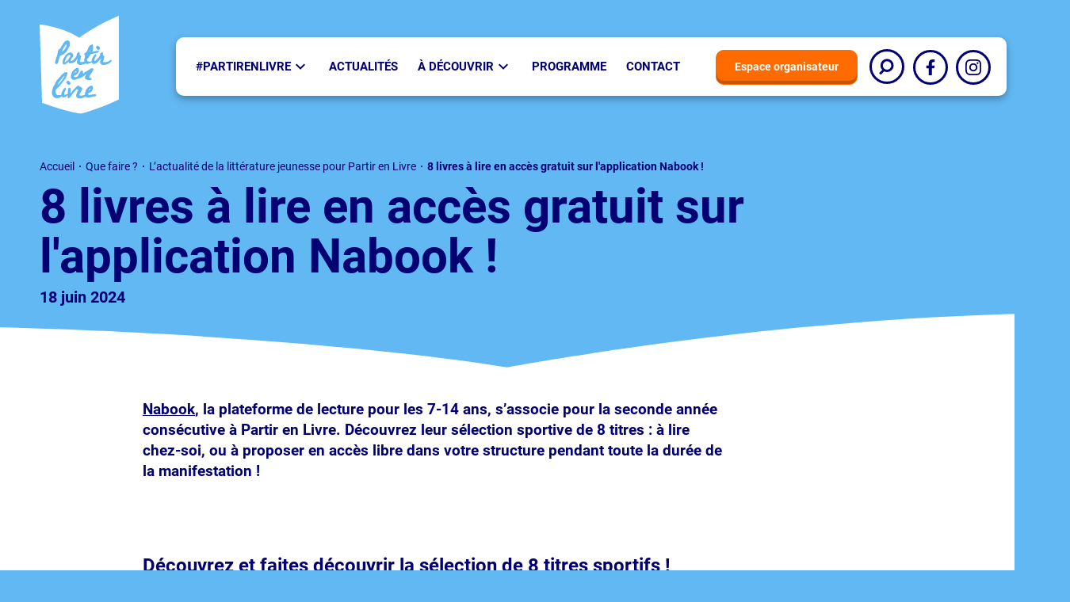

--- FILE ---
content_type: text/html; charset=UTF-8
request_url: https://www.partir-en-livre.fr/que-faire/en-ce-moment/8-livres-a-lire-en-acces-gratuit-sur-lapplication-nabook
body_size: 10525
content:
<!DOCTYPE html>
<html lang="fr" dir="ltr" prefix="content: http://purl.org/rss/1.0/modules/content/  dc: http://purl.org/dc/terms/  foaf: http://xmlns.com/foaf/0.1/  og: http://ogp.me/ns#  rdfs: http://www.w3.org/2000/01/rdf-schema#  schema: http://schema.org/  sioc: http://rdfs.org/sioc/ns#  sioct: http://rdfs.org/sioc/types#  skos: http://www.w3.org/2004/02/skos/core#  xsd: http://www.w3.org/2001/XMLSchema# ">

  <head>
    <meta charset="utf-8" />
<link rel="canonical" href="https://www.partir-en-livre.fr/que-faire/en-ce-moment/8-livres-a-lire-en-acces-gratuit-sur-lapplication-nabook" />
<link rel="image_src" href="https://www.partir-en-livre.fr/sites/default/files/2021-02/pel-logo-fond-bleu-500.jpg" />
<meta property="og:image" content="https://www.partir-en-livre.fr/sites/default/files/2021-02/pel-logo-fond-bleu-500.jpg" />
<meta name="twitter:card" content="summary_large_image" />
<meta name="twitter:image" content="https://www.partir-en-livre.fr/sites/default/files/2021-02/pel-logo-fond-bleu-500.jpg" />
<meta name="Generator" content="Drupal 9 (https://www.drupal.org)" />
<meta name="MobileOptimized" content="width" />
<meta name="HandheldFriendly" content="true" />
<meta name="viewport" content="width=device-width, initial-scale=1.0" />
<style>div#sliding-popup, div#sliding-popup .eu-cookie-withdraw-banner, .eu-cookie-withdraw-tab {background: #020072} div#sliding-popup.eu-cookie-withdraw-wrapper { background: transparent; } #sliding-popup h1, #sliding-popup h2, #sliding-popup h3, #sliding-popup p, #sliding-popup label, #sliding-popup div, .eu-cookie-compliance-more-button, .eu-cookie-compliance-secondary-button, .eu-cookie-withdraw-tab { color: #ffffff;} .eu-cookie-withdraw-tab { border-color: #ffffff;}</style>
<link rel="icon" href="/sites/default/files/favicon.ico" type="image/vnd.microsoft.icon" />

      <title>8 livres à lire en accès gratuit sur l&#039;application Nabook ! | Partir en Livre</title>
      <link rel="stylesheet" media="all" href="/sites/default/files/css/css_nuD0Ie62Zn-ZjiiwEyDo_Y-aXkf6XyBaKxnRineoe6U.css" />
<link rel="stylesheet" media="all" href="/sites/default/files/css/css_xPbOKDjEXW9PJc7yni6zOWetML8gGty-OgaALkqh50o.css" />

      

    <!-- Matomo -->
    <script type="text/javascript">
      var _paq = window._paq || [];
      /* tracker methods like "setCustomDimension" should be called before "trackPageView" */
      _paq.push(['trackPageView']);
      _paq.push(['enableLinkTracking']);
      (function() {
        var u="//stats.centrenationaldulivre.fr/";
        _paq.push(['setTrackerUrl', u+'matomo.php']);
        _paq.push(['setSiteId', '2']);
        var d=document, g=d.createElement('script'), s=d.getElementsByTagName('script')[0];
        g.type='text/javascript'; g.async=true; g.defer=true; g.src=u+'matomo.js'; s.parentNode.insertBefore(g,s);
      })();
    </script>
    <!-- End Matomo Code -->

  </head>
  <body class="role-anonymous page-que-faire-en-ce-moment-8-livres-a-lire-en-acces-gratuit-sur-lapplication-nabook section-que-faire not-logged-in page-node path-node page-node-type-actualite">
        <a href="#main" class="skip-link">Aller au contenu principal</a>

    <div id="js-modal-page-show-modal" class="modal fade js-modal-page-show" data-modal-options="{&quot;id&quot;:&quot;organisateur&quot;,&quot;auto_open&quot;:false,&quot;open_modal_on_element_click&quot;:&quot;.open-modal-orga&quot;}" data-keyboard="true" data-backdrop="true" aria-modal="true"  aria-describedby="organisateur_desc" role="dialog" tabindex="-1">
  <div class="modal-page-dialog modal-dialog modal-md" role="document">
    <div class="modal-page-content modal-content">

            
        <div class="modal-page-content modal-header  modal-no-border">

                                <button type="button" class="close js-modal-page-ok-button " data-dismiss="modal">&times;</button>
          
                    
        </div>

      
            <div id="organisateur_desc" class="modal-body modal-page-body">
        <h2>Pourquoi s’inscrire ?</h2>

<p>Manifestation fédératrice, <strong>Partir en Livre</strong> mobilise des acteurs variés sur l'ensemble du territoire autour d’une communication d’ampleur et des engagements communs forts.</p>

<p>Auteurs et autrices, associations et collectivités, bibliothèques et médiathèques, offices du tourisme, fédérations nationales, booktubers, libraires… Rejoignez Partir en Livre !</p>

<p><a class="btn-white" href="/mon-espace/foire-aux-questions">En savoir plus</a></p>

      </div>

                  <div class="modal-footer modal-page-footer modal-no-border">
        <a class="btn" href="/user/login">J'ai compris</a>
      </div>
    </div>
  </div>
</div>

      <div class="dialog-off-canvas-main-canvas" data-off-canvas-main-canvas>
    <div class="layout-container">
  <header id="header" role="banner">
    <div class="region region-header">
  <a class="search-btn mobile-only" href="/recherche">
    <span class="visually-hidden">Rechercher</span>
    <svg xmlns="http://www.w3.org/2000/svg" aria-hidden="true">
      <path d="M8.3999 19.8802L11.0528 17.2273" />
      <circle cx="14.1139" cy="13.1461" r="4.30576" />
      <rect x="1" y="1" width="26" height="26" rx="13" />
    </svg>
  </a>

  <a href="/" rel="home" class="site-logo">
            <img src="/themes/custom/pel/images/source/logo/logo-white.svg" alt="Accueil du site Partir en Livre">
      </a>

  


  <nav id="block-pel-main-menu" role="navigation" aria-labelledby="block-pel-main-menu-title" class="block block-menu navigation menu--main">
  <p id="block-pel-main-menu-title" hidden>Navigation principale</p>
      

  <ul class="menu menu-level-0">
                                        <li class="menu-item menu-item--level-0 menu-item--id-10 menu-item--expanded">
      <a href="/partirenlivre" class="menu-link menu-link--level-0" data-drupal-link-system-path="node/64">#partirenlivre</a>
                                <button type="button" class="menu-dropdown-button" aria-expanded="false" aria-controls="menu-item--id-10-dropdown">
          <span class="visually-hidden">Sous-menu #partirenlivre</span>
          <span class="dropdown-button-icon" aria-hidden="true"></span>
        </button>
        

  
      <div class="menu_link_content menu-link-contentmain view-mode-default menu-dropdown menu-dropdown-0 menu-type-default" id="menu-item--id-10-dropdown">
    <div class="dropdown-inner">
                    
  <ul class="menu menu-level-1">
                                        <li class="menu-item menu-item--level-1 menu-item--id-47">
      <a href="/partirenlivre" class="menu-link menu-link--level-1" data-drupal-link-system-path="node/64">Partir en Livre, c’est quoi ? </a>
                </li>
                                        <li class="menu-item menu-item--level-1 menu-item--id-58">
      <a href="/partirenlivre/les-ressources-de-ledition-2025" class="menu-link menu-link--level-1" data-drupal-link-system-path="node/34500">Les ressources de l&#039;édition 2025</a>
                </li>
                                        <li class="menu-item menu-item--level-1 menu-item--id-35">
      <a href="/partirenlivre/nos-partenaires" class="menu-link menu-link--level-1" data-drupal-link-system-path="node/69">Nos partenaires</a>
                </li>
                                        <li class="menu-item menu-item--level-1 menu-item--id-45">
      <a href="/partirenlivre/espace-presse" class="menu-link menu-link--level-1" data-drupal-link-system-path="node/257">Espace presse</a>
                </li>
    </ul>


<div class="field field--name-field-ref-menu field--type-viewsreference field--label-hidden">
            
                  
      


    
  

    
        <h2 class="view-title">
      Nos éditions précédentes
    </h2>
  
    
    

    

    

          

  <a href="/partirenlivre/une-10e-edition-anniversaire" hreflang="fr">  <img loading="lazy" src="/sites/default/files/styles/thumbnail/public/2024-07/Design%20sans%20titre%2821%29.png" width="100" height="100" alt="Édition 2024" typeof="Image" class="image-style-thumbnail" />


<span class="edition-year">2024</span></a>  <a href="/partirenlivre/ledition-2023" hreflang="fr">  <img loading="lazy" src="/sites/default/files/styles/thumbnail/public/2021-09/Pastille.png" width="100" height="100" alt="Édition 2023" typeof="Image" class="image-style-thumbnail" />


<span class="edition-year">2023</span></a>  <a href="/partirenlivre/ledition-2022" hreflang="fr">  <img loading="lazy" src="/sites/default/files/styles/thumbnail/public/2023-09/2022.png" width="100" height="100" alt="Édition 2022" typeof="Image" class="image-style-thumbnail" />


<span class="edition-year">2022</span></a>  <a href="/partirenlivre/ledition-2021" hreflang="fr">  <img loading="lazy" src="/sites/default/files/styles/thumbnail/public/2021-09/edition_2021.png" width="100" height="100" alt="Édition 2021" typeof="Image" class="image-style-thumbnail" />


<span class="edition-year">2021</span></a>  <a href="/partirenlivre/ledition-numerique" hreflang="fr">  <img loading="lazy" src="/sites/default/files/styles/thumbnail/public/2021-03/logo-edition-2020.jpg" width="100" height="100" alt="Édition 2020" typeof="Image" class="image-style-thumbnail" />


<span class="edition-year">2020</span></a>  
        

    

    

    


    
  </div>

                          </div>
        <button type="button" class="submenu-close">
      <span class="visually-hidden">Fermer le sous-menu</span>
    </button>
  </div>
  


          </li>
                                        <li class="menu-item menu-item--level-0 menu-item--id-11">
      <a href="/actualites" class="menu-link menu-link--level-0" data-drupal-link-system-path="node/56">Actualités</a>
                </li>
                                        <li class="menu-firstchild menu-item menu-item--level-0 menu-item--id-36 menu-item--expanded">
      <a href="/a-decouvrir/a-bouquiner" class="menu-link menu-link--level-0">À Découvrir</a>
                                <button type="button" class="menu-dropdown-button" aria-expanded="false" aria-controls="menu-item--id-36-dropdown">
          <span class="visually-hidden">Sous-menu À Découvrir</span>
          <span class="dropdown-button-icon" aria-hidden="true"></span>
        </button>
        

  
      <div class="menu_link_content menu-link-contentmain view-mode-default menu-dropdown menu-dropdown-0 menu-type-default" id="menu-item--id-36-dropdown">
    <div class="dropdown-inner">
                    
  <ul class="menu menu-level-1">
                                        <li class="menu-item menu-item--level-1 menu-item--id-34">
      <a href="/a-decouvrir/a-bouquiner" class="menu-link menu-link--level-1" data-drupal-link-system-path="node/62">À bouquiner</a>
                </li>
                                        <li class="menu-item menu-item--level-1 menu-item--id-31">
      <a href="/a-decouvrir/samuser-et-creer" class="menu-link menu-link--level-1" data-drupal-link-system-path="node/57">S&#039;amuser et créer</a>
                </li>
                                        <li class="menu-item menu-item--level-1 menu-item--id-38">
      <a href="/a-decouvrir/a-voir" class="menu-link menu-link--level-1" data-drupal-link-system-path="node/115">À voir</a>
                </li>
                                        <li class="menu-item menu-item--level-1 menu-item--id-39">
      <a href="/a-decouvrir/a-ecouter" class="menu-link menu-link--level-1" data-drupal-link-system-path="node/118">À écouter</a>
                </li>
    </ul>



                          </div>
        <button type="button" class="submenu-close">
      <span class="visually-hidden">Fermer le sous-menu</span>
    </button>
  </div>
  


          </li>
                                        <li class="menu-item menu-item--level-0 menu-item--id-48">
      <a href="/programme-complet-2025" class="menu-link menu-link--level-0" data-drupal-link-system-path="node/4377">Programme</a>
                </li>
                                        <li class="menu-item menu-item--level-0 menu-item--id-14">
      <a href="/contact" class="menu-link menu-link--level-0" data-drupal-link-system-path="node/112">Contact</a>
                </li>
                                                      <li class="menu-item menu-item--level-0 menu-item--id-51">
      <a href="/mon-espace/espace-organisateur" class="btn btn-orange" data-drupal-link-system-path="node/13">Espace organisateur</a>
                </li>
                                                        <li class="menu-item menu-item--level-0 menu-item--id-52">
      <a href="/recherche" class="search-btn" data-drupal-link-system-path="recherche">        <svg xmlns="http://www.w3.org/2000/svg" aria-hidden="true">
          <path d="M13.2002 31.2401l4.1688-4.1688" />
          <circle cx="22.1791" cy="20.6577" r="6.83763" />
          <rect x="1.5" y="1.5" rx="20.5" width="41" height="41" />
        </svg>
        <span class="visually-hidden">Recherche</span>
      </a>
                </li>
    </ul>


    <div class="socials follow follow-header">
      <ul class="socials-list">
                <li>
          <a href="https://www.facebook.com/partirenlivre" class="social-link facebook" target="_blank" rel="noopener noreferrer">
          <svg xmlns="http://www.w3.org/2000/svg" viewBox="0 0 320 512" aria-hidden="true">
            <path d="M279.14 288l14.22-92.66h-88.91v-60.13c0-25.35 12.42-50.06 52.24-50.06h40.42V6.26S260.43 0 225.36 0c-73.22 0-121.08 44.38-121.08 124.72v70.62H22.89V288h81.39v224h100.17V288z" />
          </svg>
          <span class="visually-hidden">Partir en livre sur Facebook</span>
          </a>
        </li>
                                <li>
          <a href="https://www.instagram.com/partirenlivre/?hl=fr" class="social-link instagram" target="_blank" rel="noopener noreferrer">
            <svg xmlns="http://www.w3.org/2000/svg" viewBox="0 0 511 511.9" aria-hidden="true">
              <path d="m510.949219 150.5c-1.199219-27.199219-5.597657-45.898438-11.898438-62.101562-6.5-17.199219-16.5-32.597657-29.601562-45.398438-12.800781-13-28.300781-23.101562-45.300781-29.5-16.296876-6.300781-34.898438-10.699219-62.097657-11.898438-27.402343-1.300781-36.101562-1.601562-105.601562-1.601562s-78.199219.300781-105.5 1.5c-27.199219 1.199219-45.898438 5.601562-62.097657 11.898438-17.203124 6.5-32.601562 16.5-45.402343 29.601562-13 12.800781-23.097657 28.300781-29.5 45.300781-6.300781 16.300781-10.699219 34.898438-11.898438 62.097657-1.300781 27.402343-1.601562 36.101562-1.601562 105.601562s.300781 78.199219 1.5 105.5c1.199219 27.199219 5.601562 45.898438 11.902343 62.101562 6.5 17.199219 16.597657 32.597657 29.597657 45.398438 12.800781 13 28.300781 23.101562 45.300781 29.5 16.300781 6.300781 34.898438 10.699219 62.101562 11.898438 27.296876 1.203124 36 1.5 105.5 1.5s78.199219-.296876 105.5-1.5c27.199219-1.199219 45.898438-5.597657 62.097657-11.898438 34.402343-13.300781 61.601562-40.5 74.902343-74.898438 6.296876-16.300781 10.699219-34.902343 11.898438-62.101562 1.199219-27.300781 1.5-36 1.5-105.5s-.101562-78.199219-1.300781-105.5zm-46.097657 209c-1.101562 25-5.300781 38.5-8.800781 47.5-8.601562 22.300781-26.300781 40-48.601562 48.601562-9 3.5-22.597657 7.699219-47.5 8.796876-27 1.203124-35.097657 1.5-103.398438 1.5s-76.5-.296876-103.402343-1.5c-25-1.097657-38.5-5.296876-47.5-8.796876-11.097657-4.101562-21.199219-10.601562-29.398438-19.101562-8.5-8.300781-15-18.300781-19.101562-29.398438-3.5-9-7.699219-22.601562-8.796876-47.5-1.203124-27-1.5-35.101562-1.5-103.402343s.296876-76.5 1.5-103.398438c1.097657-25 5.296876-38.5 8.796876-47.5 4.101562-11.101562 10.601562-21.199219 19.203124-29.402343 8.296876-8.5 18.296876-15 29.398438-19.097657 9-3.5 22.601562-7.699219 47.5-8.800781 27-1.199219 35.101562-1.5 103.398438-1.5 68.402343 0 76.5.300781 103.402343 1.5 25 1.101562 38.5 5.300781 47.5 8.800781 11.097657 4.097657 21.199219 10.597657 29.398438 19.097657 8.5 8.300781 15 18.300781 19.101562 29.402343 3.5 9 7.699219 22.597657 8.800781 47.5 1.199219 27 1.5 35.097657 1.5 103.398438s-.300781 76.300781-1.5 103.300781zm0 0" />
              <path d="m256.449219 124.5c-72.597657 0-131.5 58.898438-131.5 131.5s58.902343 131.5 131.5 131.5c72.601562 0 131.5-58.898438 131.5-131.5s-58.898438-131.5-131.5-131.5zm0 216.800781c-47.097657 0-85.300781-38.199219-85.300781-85.300781s38.203124-85.300781 85.300781-85.300781c47.101562 0 85.300781 38.199219 85.300781 85.300781s-38.199219 85.300781-85.300781 85.300781zm0 0" />
              <path d="m423.851562 119.300781c0 16.953125-13.746093 30.699219-30.703124 30.699219-16.953126 0-30.699219-13.746094-30.699219-30.699219 0-16.957031 13.746093-30.699219 30.699219-30.699219 16.957031 0 30.703124 13.742188 30.703124 30.699219zm0 0" />
            </svg>
            <span class="visually-hidden">Partir en livre sur Instagram</span>
          </a>
        </li>
      </ul>
    </div>
  </nav>


  <button type="button" id="main-menu-button" class="burger-button" aria-controls="block-pel-main-menu" aria-expanded="false">
    <span class="visually-hidden">Ouvrir le menu</span>
    <span class="burger-icon" aria-hidden="true">
      <span></span>
      <span></span>
      <span></span>
    </span>
  </button>
</div>

  </header>

  <main id="main" role="main">
    <div class="layout-content">
                <div class="region region-content">
    <div data-drupal-messages-fallback class="hidden"></div>
<div id="block-pel-content" class="block block-system block-system-main-block">
  
    
      



<article role="article" about="/que-faire/en-ce-moment/8-livres-a-lire-en-acces-gratuit-sur-lapplication-nabook" class="node node--type-actualite node--view-mode-full">
      <div class="wrapper-header">
        <nav class="breadcrumb" role="navigation" aria-labelledby="system-breadcrumb">
    <p id="system-breadcrumb" class="visually-hidden">Fil d'Ariane</p>
    <ol>
                  <li>
                        <a href="/">Accueil</a>
              </li>
                  <li>
                        Que faire ?
              </li>
                  <li>
                        <a href="/actualites">L’actualité de la littérature jeunesse pour Partir en Livre</a>
              </li>
                  <li aria-current="page">
                        8 livres à lire en accès gratuit sur l&#039;application Nabook !
              </li>
        </ol>
  </nav>

      <h1><span class="field field--name-title field--type-string field--label-hidden">8 livres à lire en accès gratuit sur l&#039;application Nabook !</span>
</h1>
      <time datetime="2024-06-18T12:00:00Z" class="datetime">18 juin 2024</time>
    </div>
    
  <div class="node__content">
    
    
  <div class="clearfix text-formatted field field--name-field-chapo field--type-text-long field--label-visually_hidden">
    <div class="field__label visually-hidden">Chapô</div>
              <div class="field__item"><h3><strong><a href="https://nabook.onelink.me/d3QQ/3ptadrfm?af_force_deeplink=true ">Nabook</a></strong>, la plateforme de lecture pour les 7-14 ans, s’associe pour la seconde année consécutive à Partir en Livre. Découvrez leur sélection sportive de 8 titres : à lire chez-soi, ou à proposer en accès libre dans votre structure pendant toute la durée de la manifestation !</h3>
</div>
          </div>


            
      <div class="field field--name-field-contenu field--type-entity-reference-revisions field--label-hidden field__items">
              <div class="field__item">
    

  <div class="paragraph paragraph--type--simple-text paragraph--view-mode--default">
          
  <div class="clearfix text-formatted field field--name-field-text field--type-text-long field--label-visually_hidden">
    <div class="field__label visually-hidden">Texte</div>
              <div class="field__item"><h2>Découvrez et faites découvrir la sélection de 8 titres sportifs !</h2>

<p class="blue">Pour les 10 ans de Partir en Livre, <strong><a href="https://nabook.onelink.me/d3QQ/3ptadrfm?af_force_deeplink=true ">Nabook</a></strong> a choisi 8 ouvrages qui font honneur aux valeurs du sport et de la littérature jeunesse. Découvrez et faites (re)découvrir :</p>

<ul>
	<li>
	<p class="blue"><em>Un été incroyable </em>de Mathieu Genelle - en libre accès via <a href="https://bit.ly/un_ete_incroyable ">ce lien</a></p>
	</li>
	<li>
	<p class="blue"><em>Jungle Urbaine </em>de Maylis de Préval - en libre accès via <a href="https://bit.ly/jungle_urbaine ">ce lien</a></p>
	</li>
	<li>
	<p class="blue"><em>L'Engourou </em>de Eric Simard - en libre accès via <a href="https://bit.ly/engourou">ce lien</a></p>
	</li>
	<li>
	<p class="blue"><em>N'Golo Kanté : la course du roi</em> de Louis-Stéphane Ulysse - en libre accès via <a href="https://bit.ly/ngolo_kante ">ce lien</a></p>
	</li>
	<li>
	<p class="blue"><em>La chasse au trésor </em>de Frigiel - en libre accès via <a href="https://bit.ly/la_chasse_au_tresor ">ce lien </a></p>
	</li>
	<li>
	<p class="blue"><em>Tarzan Poney Méchant </em>de Cécile Alix - en libre accès via <a href="https://bit.ly/tarzan_t1">ce lien </a></p>
	</li>
	<li>
	<p class="blue"><em>Alma feinte la passe </em>de Aymeric Jeanson - en libre accès via <a href="https://bit.ly/asm_alma">ce lien</a></p>
	</li>
	<li>
	<p class="blue"><em>Chien pourri ! aux jeux olympiques </em>de Colas Gutman - en libre accès via <a href="https://bit.ly/chien_pourri_auxjo ">ce lien</a></p>
	</li>
</ul>

<p class="blue">&nbsp;</p>

<h2 style="margin: 7.5pt 0cm; text-align: justify;">Profitez de la sélection cet été</h2>

<div class="field__item">
<p class="blue">À la recherche d'activités jusqu'au 21 juillet 2024 ?</p>
</div>

<p class="blue">Vous pouvez aussi <strong>accéder à la sélection en tant qu'utilisateur</strong>, en vous inscrivant gratuitement pour recevoir votre accès à la plateforme et à la sélection prévue pour l'événement. Vos enfants pourront ainsi découvrir une nouvelle expérience de lecture seul(e), en groupe à voix haute ou de théâtralisation, depuis leur smartphone et tablette.</p>

<p class="blue">En tant que <strong>un professionnel de la chaîne du livre</strong>, vous pouvez proposer cette sélection en accès libre dans votre structure pendant toute la durée de l'événement et organiser des ateliers en projetant les extraits... L'expérience est visuelle et ludique, et aussi accessible au public dyslexique. Les jeunes visiteurs pourront prolonger la découverte sur l'application mobile Nabook (sur smartphone ou tablette).</p>
</div>
          </div>

      </div>
</div>
              <div class="field__item">
    

  <div class="paragraph paragraph--type--image paragraph--view-mode--default">
          <img loading="lazy" src="/sites/default/files/styles/wide/public/2024-05/nabook.png" width="1090" height="612" alt="nabook" typeof="foaf:Image" class="image-style-wide" />
      </div>
</div>
              <div class="field__item">



  <div class="paragraph paragraph--type--liste-liens paragraph--view-mode--default">
                  <h2>Pour aller plus loin</h2>
            
  <div class="field field--name-field-links field--type-link field--label-visually_hidden">
    <div class="field__label visually-hidden">Liens</div>
          <div class="field__items">
              <div class="field__item"><a href="https://www.partir-en-livre.fr/sites/default/files/2024-04/Nabook%20-%20Guide%20d%27usage%20Partir%20en%20Livre%202024.pdf">Guide d&#039;usage Nabook</a></div>
          <div class="field__item"><a href="https://nabook.onelink.me/d3QQ/3ptadrfm?af_force_deeplink=true">Profitez de la sélection en accès libre sur l&#039;application Nabook</a></div>
              </div>
      </div>

      </div>
</div>
          </div>
  

    
    
<div class="socials share-block">
  <p class="share-title">Partager cette actualité</p>
  <ul class="socials-list">
        <li>
      <a href="https://www.facebook.com/sharer/sharer.php?u=https://www.partir-en-livre.fr/que-faire/en-ce-moment/8-livres-a-lire-en-acces-gratuit-sur-lapplication-nabook" class="social-link facebook" target="_blank">
        <svg xmlns="http://www.w3.org/2000/svg" viewBox="0 0 320 512" aria-hidden="true">
          <path d="M279.14 288l14.22-92.66h-88.91v-60.13c0-25.35 12.42-50.06 52.24-50.06h40.42V6.26S260.43 0 225.36 0c-73.22 0-121.08 44.38-121.08 124.72v70.62H22.89V288h81.39v224h100.17V288z" />
        </svg>
        <span class="visually-hidden">Partagez cette actualité sur Facebook !</span>
      </a>
    </li>
  </ul>
</div>

  </div>
  
    
  <div class="related">
					    
                  
      


    
  
  
  <div class="zero-markup view view-actualites view-display-id-related js-view-dom-id-809f967f947ca2ca30b92066d9f8750ee5d32fad987db6fe8d4489f1308d3ff2">
    
        <h2 class="view-title">
      Curieux ? Voici nos autres actualités
    </h2>
  
          
    
    <a class="btn btn-orange btn-top" href="/actualites">Voir toutes les actualités</a>

    

    

          

  



    
  
  
<article role="article" about="/que-faire/en-ce-moment/theme-de-la-12e-edition-nos-petits-et-grands-heros" class="node node--type-actualite node--view-mode-teaser node--actualite-teaser">
  <div class="image-wrapper default-image">
        <img src="/themes/custom/pel/images/source/logo/partirenlivre_cnl_logo-rougevif-min.png" alt=""/>
  

          <div class="icon-wrapper">
                        <span class="article">
              <svg xmlns="http://www.w3.org/2000/svg" viewBox="0 0 40 40" aria-hidden="true">
          <rect x="11" y="13" width="18" height="3" rx="1.5" />
          <rect x="11" y="19" width="18" height="3" rx="1.5" />
          <rect x="11" y="25" width="9" height="3" rx="1.5" />
        </svg>
            <span class="visually-hidden">article</span>
    </span>
  </div>

      </div>

  <div class="text-wrapper">
    
    <h2 class="teaser-title">
      <a href="/que-faire/en-ce-moment/theme-de-la-12e-edition-nos-petits-et-grands-heros" rel="bookmark"><span class="field field--name-title field--type-string field--label-hidden">Thème de la 12e édition : Nos petits et grands héros</span>
</a>
    </h2>
    

          <p class="chapo">Avec pour thème « Nos petits et grands héros », la 12e édition de Partir en Livre aura lieu du 17 juin au 19 juillet…</p>
    
    <a href="/que-faire/en-ce-moment/theme-de-la-12e-edition-nos-petits-et-grands-heros" rel="bookmark" class="more-link">
      <span class="icon-see" aria-hidden="true"></span>
      <time datetime="2025-11-06T12:00:00Z" class="datetime">06 novembre 2025</time>
    </a>
  </div>
</article>
  





  
<article role="article" about="/que-faire/en-ce-moment/webinaire-partir-en-livre-2026" class="node node--type-actualite node--view-mode-teaser node--actualite-teaser">
  <div class="image-wrapper">
    <a href="/que-faire/en-ce-moment/webinaire-partir-en-livre-2026" hreflang="fr"><img loading="lazy" src="/sites/default/files/styles/actu_250x320/public/2025-10/160.png" width="250" height="320" alt="Partir en Livre revient en 2026 pour continuer à renforcer le goût de la lecture chez les enfants et les adolescents." typeof="foaf:Image" class="image-style-actu-250x320" /></a>

          <div class="icon-wrapper">
                        <span class="article">
              <svg xmlns="http://www.w3.org/2000/svg" viewBox="0 0 40 40" aria-hidden="true">
          <rect x="11" y="13" width="18" height="3" rx="1.5" />
          <rect x="11" y="19" width="18" height="3" rx="1.5" />
          <rect x="11" y="25" width="9" height="3" rx="1.5" />
        </svg>
            <span class="visually-hidden">article</span>
    </span>
  </div>

      </div>

  <div class="text-wrapper">
    
    <h2 class="teaser-title">
      <a href="/que-faire/en-ce-moment/webinaire-partir-en-livre-2026" rel="bookmark"><span class="field field--name-title field--type-string field--label-hidden">Webinaire Partir en Livre 2026</span>
</a>
    </h2>
    

          <p class="chapo">Le CNL et Livres Hebdo vous invitent à un rendez-vous en direct pour découvrir la 12e édition de Partir en Livre.</p>
    
    <a href="/que-faire/en-ce-moment/webinaire-partir-en-livre-2026" rel="bookmark" class="more-link">
      <span class="icon-see" aria-hidden="true"></span>
      <time datetime="2025-11-06T12:00:00Z" class="datetime">06 novembre 2025</time>
    </a>
  </div>
</article>
  





  
<article role="article" about="/que-faire/en-ce-moment/la-maison-des-histoires-bastille-a-ouvert-ses-portes" class="node node--type-actualite node--view-mode-teaser node--actualite-teaser">
  <div class="image-wrapper">
    <a href="/que-faire/en-ce-moment/la-maison-des-histoires-bastille-a-ouvert-ses-portes" hreflang="fr"><img loading="lazy" src="/sites/default/files/styles/actu_250x320/public/2025-07/maison%20des%20histoires.jpg?h=6f21a231" width="250" height="320" alt="Maison des Histoires Bastille dessin" typeof="foaf:Image" class="image-style-actu-250x320" /></a>

          <div class="icon-wrapper">
                        <span class="article">
              <svg xmlns="http://www.w3.org/2000/svg" viewBox="0 0 40 40" aria-hidden="true">
          <rect x="11" y="13" width="18" height="3" rx="1.5" />
          <rect x="11" y="19" width="18" height="3" rx="1.5" />
          <rect x="11" y="25" width="9" height="3" rx="1.5" />
        </svg>
            <span class="visually-hidden">article</span>
    </span>
  </div>

      </div>

  <div class="text-wrapper">
    
    <h2 class="teaser-title">
      <a href="/que-faire/en-ce-moment/la-maison-des-histoires-bastille-a-ouvert-ses-portes" rel="bookmark"><span class="field field--name-title field--type-string field--label-hidden">La Maison des Histoires Bastille a ouvert ses portes !</span>
</a>
    </h2>
    

          <p class="chapo">Depuis le 9 juillet dernier, l&#039;école des loisirs a ouvert sa deuxième Maison des Histoires !</p>
    
    <a href="/que-faire/en-ce-moment/la-maison-des-histoires-bastille-a-ouvert-ses-portes" rel="bookmark" class="more-link">
      <span class="icon-see" aria-hidden="true"></span>
      <time datetime="2025-07-18T12:00:00Z" class="datetime">18 juillet 2025</time>
    </a>
  </div>
</article>
  
        

    

    

    <a class="btn btn-orange btn-bottom" href="/actualites">Voir toutes les actualités</a>

  </div>

    
		  </div>
  
</article>

  </div>

  </div>

          </div>  </main>

      <footer id="site-footer" role="contentinfo">
       


  <div class="layer-footer">
    <div class="region region-footer">
      <div class="footer-top flex-wrapper">
        <a href="/" rel="home" class="footer-logo">
          <img src="/themes/custom/pel/images/source/logo/logo-white.svg" alt="Accueil du site Partir en Livre">
        </a>

        
<div id="block-pel-footer" class="block block-menu navigation menu--footer">
        
        <ul class="menu menu--level-0">
                                      <li class="menu-item menu-item--level-0 menu-item--à-propos">
        <a href="/partirenlivre" class="menu-link menu-link--level-0" data-drupal-link-system-path="node/64">À propos</a>
              </li>
                                      <li class="menu-item menu-item--level-0 menu-item--nos-partenaires">
        <a href="/partirenlivre/nos-partenaires" class="menu-link menu-link--level-0" data-drupal-link-system-path="node/69">Nos partenaires</a>
              </li>
                                      <li class="menu-item menu-item--level-0 menu-item--foire-aux-questions">
        <a href="/mon-espace/foire-aux-questions" class="menu-link menu-link--level-0" data-drupal-link-system-path="node/30">Foire aux questions</a>
              </li>
                                      <li class="menu-item menu-item--level-0 menu-item--presse">
        <a href="/partirenlivre/espace-presse" class="menu-link menu-link--level-0" data-drupal-link-system-path="node/257">Presse</a>
              </li>
                                      <li class="menu-item menu-item--level-0 menu-item--mentions-legales">
        <a href="/mentions-legales" class="menu-link menu-link--level-0" data-drupal-link-system-path="node/116">Mentions légales</a>
              </li>
                                      <li class="menu-item menu-item--level-0 menu-item--espace-organisateur">
        <a href="/mon-espace/espace-organisateur" class="menu-link menu-link--level-0" data-drupal-link-system-path="node/13">Espace organisateur</a>
              </li>
                                      <li class="menu-item menu-item--level-0 menu-item--accessibilite--partiellement-conforme">
        <a href="https://www.partir-en-livre.fr/declaration-daccessibilite" class="menu-link menu-link--level-0">Accessibilité : partiellement conforme</a>
              </li>
                                      <li class="menu-item menu-item--level-0 menu-item--protection-des-donnees">
        <a href="/protection-des-donnees" class="menu-link menu-link--level-0" data-drupal-link-system-path="node/131">Protection des données</a>
              </li>
                                      <li class="menu-item menu-item--level-0 menu-item--contact">
        <a href="/contact" class="menu-link menu-link--level-0" data-drupal-link-system-path="node/112">Contact</a>
              </li>
        </ul>
  


  </div>

        <div class="block-mailjet-subscription">
          <div class="inner">
            <h2>Newsletter</h2>
            <p>Inscrivez-vous à notre newsletter pour être informé(e) des actualités de Partir en Livre.</p>
            <a href="https://centrenationaldulivre.fr/abonnez-vous-a-la-newsletter-partir-en-livre" target="blank" class="btn btn-red">S'inscrire</a>
          </div>
        </div>

        <div class="socials follow follow-footer">
          <ul class="socials-list">
                        <li>
              <a href="https://www.facebook.com/partirenlivre" class="social-link facebook" target="_blank" rel="noopener noreferrer">
              <svg xmlns="http://www.w3.org/2000/svg" viewBox="0 0 320 512" aria-hidden="true">
                <path d="M279.14 288l14.22-92.66h-88.91v-60.13c0-25.35 12.42-50.06 52.24-50.06h40.42V6.26S260.43 0 225.36 0c-73.22 0-121.08 44.38-121.08 124.72v70.62H22.89V288h81.39v224h100.17V288z" />
              </svg>
              <span class="visually-hidden">Partir en livre sur Facebook</span>
              </a>
            </li>
                                                <li>
              <a href="https://www.instagram.com/partirenlivre/?hl=fr" class="social-link instagram" target="_blank" rel="noopener noreferrer">
                <svg xmlns="http://www.w3.org/2000/svg" viewBox="0 0 511 511.9" aria-hidden="true">
                  <path d="m510.949219 150.5c-1.199219-27.199219-5.597657-45.898438-11.898438-62.101562-6.5-17.199219-16.5-32.597657-29.601562-45.398438-12.800781-13-28.300781-23.101562-45.300781-29.5-16.296876-6.300781-34.898438-10.699219-62.097657-11.898438-27.402343-1.300781-36.101562-1.601562-105.601562-1.601562s-78.199219.300781-105.5 1.5c-27.199219 1.199219-45.898438 5.601562-62.097657 11.898438-17.203124 6.5-32.601562 16.5-45.402343 29.601562-13 12.800781-23.097657 28.300781-29.5 45.300781-6.300781 16.300781-10.699219 34.898438-11.898438 62.097657-1.300781 27.402343-1.601562 36.101562-1.601562 105.601562s.300781 78.199219 1.5 105.5c1.199219 27.199219 5.601562 45.898438 11.902343 62.101562 6.5 17.199219 16.597657 32.597657 29.597657 45.398438 12.800781 13 28.300781 23.101562 45.300781 29.5 16.300781 6.300781 34.898438 10.699219 62.101562 11.898438 27.296876 1.203124 36 1.5 105.5 1.5s78.199219-.296876 105.5-1.5c27.199219-1.199219 45.898438-5.597657 62.097657-11.898438 34.402343-13.300781 61.601562-40.5 74.902343-74.898438 6.296876-16.300781 10.699219-34.902343 11.898438-62.101562 1.199219-27.300781 1.5-36 1.5-105.5s-.101562-78.199219-1.300781-105.5zm-46.097657 209c-1.101562 25-5.300781 38.5-8.800781 47.5-8.601562 22.300781-26.300781 40-48.601562 48.601562-9 3.5-22.597657 7.699219-47.5 8.796876-27 1.203124-35.097657 1.5-103.398438 1.5s-76.5-.296876-103.402343-1.5c-25-1.097657-38.5-5.296876-47.5-8.796876-11.097657-4.101562-21.199219-10.601562-29.398438-19.101562-8.5-8.300781-15-18.300781-19.101562-29.398438-3.5-9-7.699219-22.601562-8.796876-47.5-1.203124-27-1.5-35.101562-1.5-103.402343s.296876-76.5 1.5-103.398438c1.097657-25 5.296876-38.5 8.796876-47.5 4.101562-11.101562 10.601562-21.199219 19.203124-29.402343 8.296876-8.5 18.296876-15 29.398438-19.097657 9-3.5 22.601562-7.699219 47.5-8.800781 27-1.199219 35.101562-1.5 103.398438-1.5 68.402343 0 76.5.300781 103.402343 1.5 25 1.101562 38.5 5.300781 47.5 8.800781 11.097657 4.097657 21.199219 10.597657 29.398438 19.097657 8.5 8.300781 15 18.300781 19.101562 29.402343 3.5 9 7.699219 22.597657 8.800781 47.5 1.199219 27 1.5 35.097657 1.5 103.398438s-.300781 76.300781-1.5 103.300781zm0 0" />
                  <path d="m256.449219 124.5c-72.597657 0-131.5 58.898438-131.5 131.5s58.902343 131.5 131.5 131.5c72.601562 0 131.5-58.898438 131.5-131.5s-58.898438-131.5-131.5-131.5zm0 216.800781c-47.097657 0-85.300781-38.199219-85.300781-85.300781s38.203124-85.300781 85.300781-85.300781c47.101562 0 85.300781 38.199219 85.300781 85.300781s-38.199219 85.300781-85.300781 85.300781zm0 0" />
                  <path d="m423.851562 119.300781c0 16.953125-13.746093 30.699219-30.703124 30.699219-16.953126 0-30.699219-13.746094-30.699219-30.699219 0-16.957031 13.746093-30.699219 30.699219-30.699219 16.957031 0 30.703124 13.742188 30.703124 30.699219zm0 0" />
                </svg>
                <span class="visually-hidden">Partir en livre sur Instagram</span>
              </a>
            </li>
                        <li>
              <a href="https://www.youtube.com/channel/UCbYVKuJKb5PGlOw6S-m6mrw" class="social-link youtube" target="_blank" rel="noopener noreferrer">
                <svg xmlns="http://www.w3.org/2000/svg" viewBox="0 0 25 18" aria-hidden="true">
                  <path d="M23.7073 3.13541C23.4362 2.12779 22.6418 1.3335 21.6343 1.06218C19.7938 0.558594 12.4316 0.558594 12.4316 0.558594C12.4316 0.558594 5.06968 0.558594 3.22916 1.04309C2.24107 1.31412 1.42726 2.12794 1.15623 3.13541C0.671875 4.97578 0.671875 8.79248 0.671875 8.79248C0.671875 8.79248 0.671875 12.6284 1.15623 14.4495C1.42755 15.457 2.22169 16.2513 3.22931 16.5226C5.08906 17.0264 12.4319 17.0264 12.4319 17.0264C12.4319 17.0264 19.7938 17.0264 21.6343 16.5419C22.642 16.2707 23.4362 15.4764 23.7076 14.4689C24.1918 12.6284 24.1918 8.81186 24.1918 8.81186C24.1918 8.81186 24.2112 4.97578 23.7073 3.13541ZM10.0876 12.3185V5.26648L16.2097 8.79248L10.0876 12.3185Z" fill="white" />
                </svg>
                <span class="visually-hidden">Partir en livre sur YouTube</span>
              </a>
            </li>
          </ul>
        </div>
      </div>

      <div class="footer-bottom">
        <div class="logos-footer">
          <a href="https://www.culture.gouv.fr/" target="_blank" title="Ministère de la Culture" class="ministere-logo">
            <img src="/themes/custom/pel/images/source/logo/logo-ministere.svg" alt="Logo du Ministère de la Culture">
          </a>
          <a href="https://centrenationaldulivre.fr/" target="_blank" title="Centre national du Livre" class="cnl-logo">
            <img src="/themes/custom/pel/images/source/logo/logo-cnl.svg" alt="Logo du Centre national du livre">
          </a>
        </div>
        <div class="text">
          <p>Partir en Livre est une manifestation du ministère de la Culture organisée par le Centre national du livre.</p>
          <p class="gray">© CNL / Julie Colombet pour Partir en Livre 2025</p>
        </div>
      </div>
    </div>
  </div>

    </footer>
  </div>
  </div>

    

    <script type="application/json" data-drupal-selector="drupal-settings-json">{"path":{"baseUrl":"\/","scriptPath":null,"pathPrefix":"","currentPath":"node\/33837","currentPathIsAdmin":false,"isFront":false,"currentLanguage":"fr"},"pluralDelimiter":"\u0003","suppressDeprecationErrors":true,"data":{"extlink":{"extTarget":true,"extTargetNoOverride":false,"extNofollow":false,"extNoreferrer":true,"extFollowNoOverride":false,"extClass":"0","extLabel":"(le lien est externe)","extImgClass":false,"extSubdomains":true,"extExclude":"","extInclude":"","extCssExclude":"","extCssExplicit":"","extAlert":false,"extAlertText":"Ce lien vous dirige vers un site externe. Nous ne sommes pas responsables de son contenu.","mailtoClass":"0","mailtoLabel":"(link sends email)","extUseFontAwesome":false,"extIconPlacement":"append","extFaLinkClasses":"fa fa-external-link","extFaMailtoClasses":"fa fa-envelope-o","whitelistedDomains":[]}},"eu_cookie_compliance":{"cookie_policy_version":"1.0.0","popup_enabled":false,"popup_agreed_enabled":false,"popup_hide_agreed":false,"popup_clicking_confirmation":false,"popup_scrolling_confirmation":false,"popup_html_info":false,"use_mobile_message":false,"mobile_popup_html_info":false,"mobile_breakpoint":768,"popup_html_agreed":false,"popup_use_bare_css":false,"popup_height":"auto","popup_width":"100%","popup_delay":1000,"popup_link":"\/","popup_link_new_window":true,"popup_position":false,"fixed_top_position":true,"popup_language":"fr","store_consent":false,"better_support_for_screen_readers":true,"cookie_name":"","reload_page":false,"domain":"","domain_all_sites":false,"popup_eu_only":false,"popup_eu_only_js":false,"cookie_lifetime":100,"cookie_session":0,"set_cookie_session_zero_on_disagree":0,"disagree_do_not_show_popup":false,"method":"opt_in","automatic_cookies_removal":true,"allowed_cookies":"","withdraw_markup":"\u003Cbutton type=\u0022button\u0022 class=\u0022eu-cookie-withdraw-tab\u0022\u003EParam\u00e8tres de confidentialit\u00e9\u003C\/button\u003E\n\u003Cdiv aria-labelledby=\u0022popup-text\u0022 class=\u0022eu-cookie-withdraw-banner\u0022\u003E\n  \u003Cdiv class=\u0022popup-content info eu-cookie-compliance-content\u0022\u003E\n    \u003Cdiv id=\u0022popup-text\u0022 class=\u0022eu-cookie-compliance-message\u0022 role=\u0022document\u0022\u003E\n      \u003Ch2\u003ENous utilisons des cookies sur ce site pour am\u00e9liorer votre exp\u00e9rience d\u0027utilisateur.\u003C\/h2\u003E\u003Cp\u003EVous avez consenti \u00e0 l\u0027ajout de cookies.\u003C\/p\u003E\n    \u003C\/div\u003E\n    \u003Cdiv id=\u0022popup-buttons\u0022 class=\u0022eu-cookie-compliance-buttons\u0022\u003E\n      \u003Cbutton type=\u0022button\u0022 class=\u0022eu-cookie-withdraw-button \u0022\u003ERetirer le consentement\u003C\/button\u003E\n    \u003C\/div\u003E\n  \u003C\/div\u003E\n\u003C\/div\u003E","withdraw_enabled":false,"reload_options":0,"reload_routes_list":"","withdraw_button_on_info_popup":false,"cookie_categories":[],"cookie_categories_details":[],"enable_save_preferences_button":true,"cookie_value_disagreed":"0","cookie_value_agreed_show_thank_you":"1","cookie_value_agreed":"2","containing_element":"body","settings_tab_enabled":false,"olivero_primary_button_classes":"","olivero_secondary_button_classes":"","close_button_action":"close_banner","open_by_default":false,"modules_allow_popup":true,"hide_the_banner":false,"geoip_match":true},"modal_page":{"verify_load_bootstrap_automatically":false},"user":{"uid":0,"permissionsHash":"1c2c0bf3e4fd985defe08e2acfdee976010939ada7b933211bda3e4567a98c66"}}</script>
<script src="/core/assets/vendor/jquery/jquery.min.js?v=3.6.3"></script>
<script src="/core/misc/polyfills/element.matches.js?v=9.5.11"></script>
<script src="/core/misc/polyfills/object.assign.js?v=9.5.11"></script>
<script src="/core/assets/vendor/once/once.min.js?v=1.0.1"></script>
<script src="/core/assets/vendor/jquery-once/jquery.once.min.js?v=2.2.3"></script>
<script src="/sites/default/files/languages/fr_z0kQEJRvXPpja4SET3d5fARfXSyKYQCdLG39zQF0okI.js?sz8nod"></script>
<script src="/core/misc/drupalSettingsLoader.js?v=9.5.11"></script>
<script src="/core/misc/drupal.js?v=9.5.11"></script>
<script src="/core/misc/drupal.init.js?v=9.5.11"></script>
<script src="/core/assets/vendor/js-cookie/js.cookie.min.js?v=3.0.1"></script>
<script src="/core/misc/jquery.cookie.shim.js?v=9.5.11"></script>
<script src="/modules/contrib/modal_page/js/modal-page.js?sz8nod"></script>
<script src="/core/misc/jquery.once.bc.js?v=9.5.11"></script>
<script src="/themes/custom/pel/js/vendor/1_velocity.js?sz8nod"></script>
<script src="/themes/custom/pel/js/build/bundle.js?sz8nod"></script>
<script src="/themes/custom/pel/js/source/disclosureMenu.js?sz8nod"></script>
<script src="/modules/contrib/extlink/extlink.js?v=9.5.11"></script>
<script src="/modules/contrib/eu_cookie_compliance/js/eu_cookie_compliance.min.js?v=9.5.11" defer></script>

  </body>
</html>


--- FILE ---
content_type: text/css
request_url: https://www.partir-en-livre.fr/sites/default/files/css/css_xPbOKDjEXW9PJc7yni6zOWetML8gGty-OgaALkqh50o.css
body_size: 26615
content:
html{font-family:sans-serif;-ms-text-size-adjust:100%;-webkit-text-size-adjust:100%;}body{margin:0;}article,aside,details,figcaption,figure,footer,header,hgroup,main,menu,nav,section,summary{display:block;}audio,canvas,progress,video{display:inline-block;vertical-align:baseline;}audio:not([controls]){display:none;height:0;}[hidden],template{display:none;}a{background-color:transparent;}a:active,a:hover{outline:0;}abbr[title]{border-bottom:1px dotted;}b,strong{font-weight:bold;}dfn{font-style:italic;}h1{font-size:2em;margin:0.67em 0;}mark{background:#ff0;color:#000;}small{font-size:80%;}sub,sup{font-size:75%;line-height:0;position:relative;vertical-align:baseline;}sup{top:-0.5em;}sub{bottom:-0.25em;}img{border:0;}svg:not(:root){overflow:hidden;}figure{margin:1em 40px;}hr{box-sizing:content-box;height:0;}pre{overflow:auto;}code,kbd,pre,samp{font-family:monospace,monospace;font-size:1em;}button,input,optgroup,select,textarea{color:inherit;font:inherit;margin:0;}button{overflow:visible;}button,select{text-transform:none;}button,html input[type="button"],input[type="reset"],input[type="submit"]{-webkit-appearance:button;cursor:pointer;}button[disabled],html input[disabled]{cursor:default;}button::-moz-focus-inner,input::-moz-focus-inner{border:0;padding:0;}input{line-height:normal;}input[type="checkbox"],input[type="radio"]{box-sizing:border-box;padding:0;}input[type="number"]::-webkit-inner-spin-button,input[type="number"]::-webkit-outer-spin-button{height:auto;}input[type="search"]{-webkit-appearance:textfield;box-sizing:content-box;}input[type="search"]::-webkit-search-cancel-button,input[type="search"]::-webkit-search-decoration{-webkit-appearance:none;}fieldset{border:1px solid #c0c0c0;margin:0 2px;padding:0.35em 0.625em 0.75em;}legend{border:0;padding:0;}textarea{overflow:auto;}optgroup{font-weight:bold;}table{border-collapse:collapse;border-spacing:0;}td,th{padding:0;}
@media (min--moz-device-pixel-ratio:0){summary{display:list-item;}}
.action-links{margin:1em 0;padding:0;list-style:none;}[dir="rtl"] .action-links{margin-right:0;}.action-links li{display:inline-block;margin:0 0.3em;}.action-links li:first-child{margin-left:0;}[dir="rtl"] .action-links li:first-child{margin-right:0;margin-left:0.3em;}.button-action{display:inline-block;padding:0.2em 0.5em 0.3em;text-decoration:none;line-height:160%;}.button-action:before{margin-left:-0.1em;padding-right:0.2em;content:"+";font-weight:900;}[dir="rtl"] .button-action:before{margin-right:-0.1em;margin-left:0;padding-right:0;padding-left:0.2em;}
.breadcrumb{padding-bottom:0.5em;}.breadcrumb ol{margin:0;padding:0;}[dir="rtl"] .breadcrumb ol{margin-right:0;}.breadcrumb li{display:inline;margin:0;padding:0;list-style-type:none;}.breadcrumb li:before{content:" \BB ";}.breadcrumb li:first-child:before{content:none;}
.button,.image-button{margin-right:1em;margin-left:1em;}.button:first-child,.image-button:first-child{margin-right:0;margin-left:0;}
.collapse-processed > summary{padding-right:0.5em;padding-left:0.5em;}.collapse-processed > summary:before{float:left;width:1em;height:1em;content:"";background:url(/core/misc/menu-expanded.png) 0 100% no-repeat;}[dir="rtl"] .collapse-processed > summary:before{float:right;background-position:100% 100%;}.collapse-processed:not([open]) > summary:before{-ms-transform:rotate(-90deg);-webkit-transform:rotate(-90deg);transform:rotate(-90deg);background-position:25% 35%;}[dir="rtl"] .collapse-processed:not([open]) > summary:before{-ms-transform:rotate(90deg);-webkit-transform:rotate(90deg);transform:rotate(90deg);background-position:75% 35%;}
.container-inline label:after,.container-inline .label:after{content:":";}.form-type-radios .container-inline label:after,.form-type-checkboxes .container-inline label:after{content:"";}.form-type-radios .container-inline .form-type-radio,.form-type-checkboxes .container-inline .form-type-checkbox{margin:0 1em;}.container-inline .form-actions,.container-inline.form-actions{margin-top:0;margin-bottom:0;}
details{margin-top:1em;margin-bottom:1em;border:1px solid #ccc;}details > .details-wrapper{padding:0.5em 1.5em;}summary{padding:0.2em 0.5em;cursor:pointer;}
.exposed-filters .filters{float:left;margin-right:1em;}[dir="rtl"] .exposed-filters .filters{float:right;margin-right:0;margin-left:1em;}.exposed-filters .form-item{margin:0 0 0.1em 0;padding:0;}.exposed-filters .form-item label{float:left;width:10em;font-weight:normal;}[dir="rtl"] .exposed-filters .form-item label{float:right;}.exposed-filters .form-select{width:14em;}.exposed-filters .current-filters{margin-bottom:1em;}.exposed-filters .current-filters .placeholder{font-weight:bold;font-style:normal;}.exposed-filters .additional-filters{float:left;margin-right:1em;}[dir="rtl"] .exposed-filters .additional-filters{float:right;margin-right:0;margin-left:1em;}
.field__label{font-weight:bold;}.field--label-inline .field__label,.field--label-inline .field__items{float:left;}.field--label-inline .field__label,.field--label-inline > .field__item,.field--label-inline .field__items{padding-right:0.5em;}[dir="rtl"] .field--label-inline .field__label,[dir="rtl"] .field--label-inline .field__items{padding-right:0;padding-left:0.5em;}.field--label-inline .field__label::after{content:":";}
form .field-multiple-table{margin:0;}form .field-multiple-table .field-multiple-drag{width:30px;padding-right:0;}[dir="rtl"] form .field-multiple-table .field-multiple-drag{padding-left:0;}form .field-multiple-table .field-multiple-drag .tabledrag-handle{padding-right:0.5em;}[dir="rtl"] form .field-multiple-table .field-multiple-drag .tabledrag-handle{padding-right:0;padding-left:0.5em;}form .field-add-more-submit{margin:0.5em 0 0;}.form-item,.form-actions{margin-top:1em;margin-bottom:1em;}tr.odd .form-item,tr.even .form-item{margin-top:0;margin-bottom:0;}.form-composite > .fieldset-wrapper > .description,.form-item .description{font-size:0.85em;}label.option{display:inline;font-weight:normal;}.form-composite > legend,.label{display:inline;margin:0;padding:0;font-size:inherit;font-weight:bold;}.form-checkboxes .form-item,.form-radios .form-item{margin-top:0.4em;margin-bottom:0.4em;}.form-type-radio .description,.form-type-checkbox .description{margin-left:2.4em;}[dir="rtl"] .form-type-radio .description,[dir="rtl"] .form-type-checkbox .description{margin-right:2.4em;margin-left:0;}.marker{color:#e00;}.form-required:after{display:inline-block;width:6px;height:6px;margin:0 0.3em;content:"";vertical-align:super;background-image:url(/core/misc/icons/ee0000/required.svg);background-repeat:no-repeat;background-size:6px 6px;}abbr.tabledrag-changed,abbr.ajax-changed{border-bottom:none;}.form-item input.error,.form-item textarea.error,.form-item select.error{border:2px solid red;}.form-item--error-message:before{display:inline-block;width:14px;height:14px;content:"";vertical-align:sub;background:url(/core/misc/icons/e32700/error.svg) no-repeat;background-size:contain;}
.icon-help{padding:1px 0 1px 20px;background:url(/core/misc/help.png) 0 50% no-repeat;}[dir="rtl"] .icon-help{padding:1px 20px 1px 0;background-position:100% 50%;}.feed-icon{display:block;overflow:hidden;width:16px;height:16px;text-indent:-9999px;background:url(/core/misc/feed.svg) no-repeat;}
.form--inline .form-item{float:left;margin-right:0.5em;}[dir="rtl"] .form--inline .form-item{float:right;margin-right:0;margin-left:0.5em;}[dir="rtl"] .views-filterable-options-controls .form-item{margin-right:2%;}.form--inline .form-item-separator{margin-top:2.3em;margin-right:1em;margin-left:0.5em;}[dir="rtl"] .form--inline .form-item-separator{margin-right:0.5em;margin-left:1em;}.form--inline .form-actions{clear:left;}[dir="rtl"] .form--inline .form-actions{clear:right;}
.item-list .title{font-weight:bold;}.item-list ul{margin:0 0 0.75em 0;padding:0;}.item-list li{margin:0 0 0.25em 1.5em;padding:0;}[dir="rtl"] .item-list li{margin:0 1.5em 0.25em 0;}.item-list--comma-list{display:inline;}.item-list--comma-list .item-list__comma-list,.item-list__comma-list li,[dir="rtl"] .item-list--comma-list .item-list__comma-list,[dir="rtl"] .item-list__comma-list li{margin:0;}
button.link{margin:0;padding:0;cursor:pointer;border:0;background:transparent;font-size:1em;}label button.link{font-weight:bold;}
ul.inline,ul.links.inline{display:inline;padding-left:0;}[dir="rtl"] ul.inline,[dir="rtl"] ul.links.inline{padding-right:0;padding-left:15px;}ul.inline li{display:inline;padding:0 0.5em;list-style-type:none;}ul.links a.is-active{color:#000;}
ul.menu{margin-left:1em;padding:0;list-style:none outside;text-align:left;}[dir="rtl"] ul.menu{margin-right:1em;margin-left:0;text-align:right;}.menu-item--expanded{list-style-type:circle;list-style-image:url(/core/misc/menu-expanded.png);}.menu-item--collapsed{list-style-type:disc;list-style-image:url(/core/misc/menu-collapsed.png);}[dir="rtl"] .menu-item--collapsed{list-style-image:url(/core/misc/menu-collapsed-rtl.png);}.menu-item{margin:0;padding-top:0.2em;}ul.menu a.is-active{color:#000;}
.more-link{display:block;text-align:right;}[dir="rtl"] .more-link{text-align:left;}
.pager__items{clear:both;text-align:center;}.pager__item{display:inline;padding:0.5em;}.pager__item.is-active{font-weight:bold;}
tr.drag{background-color:#fffff0;}tr.drag-previous{background-color:#ffd;}body div.tabledrag-changed-warning{margin-bottom:0.5em;}
tr.selected td{background:#ffc;}td.checkbox,th.checkbox{text-align:center;}[dir="rtl"] td.checkbox,[dir="rtl"] th.checkbox{text-align:center;}
th.is-active img{display:inline;}td.is-active{background-color:#ddd;}
div.tabs{margin:1em 0;}ul.tabs{margin:0 0 0.5em;padding:0;list-style:none;}.tabs > li{display:inline-block;margin-right:0.3em;}[dir="rtl"] .tabs > li{margin-right:0;margin-left:0.3em;}.tabs a{display:block;padding:0.2em 1em;text-decoration:none;}.tabs a.is-active{background-color:#eee;}.tabs a:focus,.tabs a:hover{background-color:#f5f5f5;}
.form-textarea-wrapper textarea{display:block;box-sizing:border-box;width:100%;margin:0;}
.ui-dialog--narrow{max-width:500px;}@media screen and (max-width:600px){.ui-dialog--narrow{min-width:95%;max-width:95%;}}
.messages{padding:15px 20px 15px 35px;word-wrap:break-word;border:1px solid;border-width:1px 1px 1px 0;border-radius:2px;background:no-repeat 10px 17px;overflow-wrap:break-word;}[dir="rtl"] .messages{padding-right:35px;padding-left:20px;text-align:right;border-width:1px 0 1px 1px;background-position:right 10px top 17px;}.messages + .messages{margin-top:1.538em;}.messages__list{margin:0;padding:0;list-style:none;}.messages__item + .messages__item{margin-top:0.769em;}.messages--status{color:#325e1c;border-color:#c9e1bd #c9e1bd #c9e1bd transparent;background-color:#f3faef;background-image:url(/core/misc/icons/73b355/check.svg);box-shadow:-8px 0 0 #77b259;}[dir="rtl"] .messages--status{margin-left:0;border-color:#c9e1bd transparent #c9e1bd #c9e1bd;box-shadow:8px 0 0 #77b259;}.messages--warning{color:#734c00;border-color:#f4daa6 #f4daa6 #f4daa6 transparent;background-color:#fdf8ed;background-image:url(/core/misc/icons/e29700/warning.svg);box-shadow:-8px 0 0 #e09600;}[dir="rtl"] .messages--warning{border-color:#f4daa6 transparent #f4daa6 #f4daa6;box-shadow:8px 0 0 #e09600;}.messages--error{color:#a51b00;border-color:#f9c9bf #f9c9bf #f9c9bf transparent;background-color:#fcf4f2;background-image:url(/core/misc/icons/e32700/error.svg);box-shadow:-8px 0 0 #e62600;}[dir="rtl"] .messages--error{border-color:#f9c9bf transparent #f9c9bf #f9c9bf;box-shadow:8px 0 0 #e62600;}.messages--error p.error{color:#a51b00;}
.node--unpublished{background-color:#fff4f4;}
.dk-select,.dk-select *,.dk-select-multi,.dk-select-multi *,.dk-select-multi :after,.dk-select-multi :before,.dk-select :after,.dk-select :before{box-sizing:border-box}.dk-select,.dk-select-multi{position:relative;display:inline-block;vertical-align:middle;line-height:1.5em;cursor:pointer}.dk-selected{width:100%;white-space:nowrap;overflow:hidden;position:relative;background-color:#fff;border:1px solid #ccc;border-radius:.4em;padding:0 1.5em 0 .5em;text-overflow:ellipsis}.dk-selected:after,.dk-selected:before{content:"";display:block;position:absolute;right:0}.dk-selected:before{top:50%;border:solid transparent;border-top:solid #ccc;border-width:.25em .25em 0;margin:-.125em .5em 0 0}.dk-selected:after{top:0;height:100%;margin:0 1.5em 0 0}.dk-selected-disabled{color:#bbb}.dk-select .dk-select-options{position:absolute;display:none;left:0;right:0}.dk-select-open-up .dk-select-options{border-radius:.4em .4em 0 0;margin-bottom:-1px;bottom:100%}.dk-select-open-down .dk-select-options{border-radius:0 0 .4em .4em;margin-top:-1px;top:100%}.dk-select-multi .dk-select-options{max-height:10em}.dk-select-options{background-color:#fff;border:1px solid #ccc;border-radius:.4em;list-style:none;margin:0;max-height:15em;overflow-x:hidden;overflow-y:auto;padding:.25em 0;width:auto;z-index:100}.dk-option-selected{background-color:#3297fd;color:#fff}.dk-select-options-highlight .dk-option-selected{background-color:transparent;color:inherit}.dk-option{padding:0 .5em}.dk-select-options .dk-option-highlight{background-color:#3297fd;color:#fff}.dk-select-options .dk-option-disabled{color:#bbb;background-color:transparent}.dk-select-options .dk-option-hidden{display:none}.dk-optgroup{border:solid #ccc;border-width:1px 0;padding:.25em 0}.dk-optgroup,.dk-optgroup+.dk-option{margin-top:.25em}.dk-optgroup+.dk-optgroup{border-top-width:0;margin-top:0}.dk-optgroup:nth-child(2){padding-top:0;border-top:none;margin-top:0}.dk-optgroup:last-child{border-bottom-width:0;margin-bottom:0;padding-bottom:0}.dk-optgroup-disabled{opacity:.6;color:#bbb;cursor:not-allowed}.dk-optgroup-label{padding:0 .5em .25em;font-weight:700;width:100%}.dk-optgroup-options{list-style:none;padding-left:0}.dk-optgroup-options li{padding-left:1.2em}.dk-select-open-up .dk-selected{border-top-left-radius:0;border-top-right-radius:0;border-color:#3297fd}.dk-select-open-down .dk-selected{border-bottom-left-radius:0;border-bottom-right-radius:0;border-color:#3297fd}.dk-select-open-down .dk-selected:before,.dk-select-open-up .dk-selected:before{border-width:0 .25em .25em;border-bottom-color:#3297fd}.dk-select-open-down .dk-selected:after,.dk-select-open-up .dk-selected:after{border-left-color:#3297fd}.dk-select-multi:focus .dk-select-options,.dk-select-open-down .dk-select-options,.dk-select-open-up .dk-select-options{display:block;border-color:#3297fd}.dk-select-multi:focus,.dk-select-multi:hover{outline:none}.dk-selected:focus,.dk-selected:hover{outline:none;border-color:#3297fd}.dk-selected:focus:before,.dk-selected:hover:before{border-top-color:#3297fd}.dk-selected:focus:after,.dk-selected:hover:after{border-left-color:#3297fd}.dk-select-disabled{opacity:.6;color:#bbb;cursor:not-allowed}.dk-select-disabled .dk-selected:focus,.dk-select-disabled .dk-selected:hover{border-color:inherit}.dk-select-disabled .dk-selected:focus:before,.dk-select-disabled .dk-selected:hover:before{border-top-color:inherit}.dk-select-disabled .dk-selected:focus:after,.dk-select-disabled .dk-selected:hover:after{border-left-color:inherit}select[data-dkcacheid]{display:none}@font-face{font-family:swiper-icons;src:url("data:application/font-woff;charset=utf-8;base64, [base64]//wADZ2x5ZgAAAywAAADMAAAD2MHtryVoZWFkAAABbAAAADAAAAA2E2+eoWhoZWEAAAGcAAAAHwAAACQC9gDzaG10eAAAAigAAAAZAAAArgJkABFsb2NhAAAC0AAAAFoAAABaFQAUGG1heHAAAAG8AAAAHwAAACAAcABAbmFtZQAAA/gAAAE5AAACXvFdBwlwb3N0AAAFNAAAAGIAAACE5s74hXjaY2BkYGAAYpf5Hu/j+W2+MnAzMYDAzaX6QjD6/4//Bxj5GA8AuRwMYGkAPywL13jaY2BkYGA88P8Agx4j+/8fQDYfA1AEBWgDAIB2BOoAeNpjYGRgYNBh4GdgYgABEMnIABJzYNADCQAACWgAsQB42mNgYfzCOIGBlYGB0YcxjYGBwR1Kf2WQZGhhYGBiYGVmgAFGBiQQkOaawtDAoMBQxXjg/wEGPcYDDA4wNUA2CCgwsAAAO4EL6gAAeNpj2M0gyAACqxgGNWBkZ2D4/wMA+xkDdgAAAHjaY2BgYGaAYBkGRgYQiAHyGMF8FgYHIM3DwMHABGQrMOgyWDLEM1T9/w8UBfEMgLzE////P/5//f/V/xv+r4eaAAeMbAxwIUYmIMHEgKYAYjUcsDAwsLKxc3BycfPw8jEQA/[base64]/uznmfPFBNODM2K7MTQ45YEAZqGP81AmGGcF3iPqOop0r1SPTaTbVkfUe4HXj97wYE+yNwWYxwWu4v1ugWHgo3S1XdZEVqWM7ET0cfnLGxWfkgR42o2PvWrDMBSFj/IHLaF0zKjRgdiVMwScNRAoWUoH78Y2icB/yIY09An6AH2Bdu/UB+yxopYshQiEvnvu0dURgDt8QeC8PDw7Fpji3fEA4z/PEJ6YOB5hKh4dj3EvXhxPqH/SKUY3rJ7srZ4FZnh1PMAtPhwP6fl2PMJMPDgeQ4rY8YT6Gzao0eAEA409DuggmTnFnOcSCiEiLMgxCiTI6Cq5DZUd3Qmp10vO0LaLTd2cjN4fOumlc7lUYbSQcZFkutRG7g6JKZKy0RmdLY680CDnEJ+UMkpFFe1RN7nxdVpXrC4aTtnaurOnYercZg2YVmLN/d/gczfEimrE/fs/bOuq29Zmn8tloORaXgZgGa78yO9/cnXm2BpaGvq25Dv9S4E9+5SIc9PqupJKhYFSSl47+Qcr1mYNAAAAeNptw0cKwkAAAMDZJA8Q7OUJvkLsPfZ6zFVERPy8qHh2YER+3i/BP83vIBLLySsoKimrqKqpa2hp6+jq6RsYGhmbmJqZSy0sraxtbO3sHRydnEMU4uR6yx7JJXveP7WrDycAAAAAAAH//wACeNpjYGRgYOABYhkgZgJCZgZNBkYGLQZtIJsFLMYAAAw3ALgAeNolizEKgDAQBCchRbC2sFER0YD6qVQiBCv/H9ezGI6Z5XBAw8CBK/m5iQQVauVbXLnOrMZv2oLdKFa8Pjuru2hJzGabmOSLzNMzvutpB3N42mNgZGBg4GKQYzBhYMxJLMlj4GBgAYow/P/PAJJhLM6sSoWKfWCAAwDAjgbRAAB42mNgYGBkAIIbCZo5IPrmUn0hGA0AO8EFTQAA") format("woff");font-weight:400;font-style:normal}:root{--swiper-theme-color:#007aff}.swiper-container{margin-left:auto;margin-right:auto;position:relative;overflow:hidden;list-style:none;padding:0;z-index:1}.swiper-container-vertical>.swiper-wrapper{flex-direction:column}.swiper-wrapper{position:relative;width:100%;height:100%;z-index:1;display:flex;transition-property:transform;box-sizing:content-box}.swiper-container-android .swiper-slide,.swiper-wrapper{transform:translateZ(0)}.swiper-container-multirow>.swiper-wrapper{flex-wrap:wrap}.swiper-container-multirow-column>.swiper-wrapper{flex-wrap:wrap;flex-direction:column}.swiper-container-free-mode>.swiper-wrapper{transition-timing-function:ease-out;margin:0 auto}.swiper-slide{flex-shrink:0;width:100%;height:100%;position:relative;transition-property:transform}.swiper-slide-invisible-blank{visibility:hidden}.swiper-container-autoheight,.swiper-container-autoheight .swiper-slide{height:auto}.swiper-container-autoheight .swiper-wrapper{align-items:flex-start;transition-property:transform,height}.swiper-container-3d{perspective:1200px}.swiper-container-3d .swiper-cube-shadow,.swiper-container-3d .swiper-slide,.swiper-container-3d .swiper-slide-shadow-bottom,.swiper-container-3d .swiper-slide-shadow-left,.swiper-container-3d .swiper-slide-shadow-right,.swiper-container-3d .swiper-slide-shadow-top,.swiper-container-3d .swiper-wrapper{transform-style:preserve-3d}.swiper-container-3d .swiper-slide-shadow-bottom,.swiper-container-3d .swiper-slide-shadow-left,.swiper-container-3d .swiper-slide-shadow-right,.swiper-container-3d .swiper-slide-shadow-top{position:absolute;left:0;top:0;width:100%;height:100%;pointer-events:none;z-index:10}.swiper-container-3d .swiper-slide-shadow-left{background-image:linear-gradient(270deg,rgba(0,0,0,.5),transparent)}.swiper-container-3d .swiper-slide-shadow-right{background-image:linear-gradient(90deg,rgba(0,0,0,.5),transparent)}.swiper-container-3d .swiper-slide-shadow-top{background-image:linear-gradient(0deg,rgba(0,0,0,.5),transparent)}.swiper-container-3d .swiper-slide-shadow-bottom{background-image:linear-gradient(180deg,rgba(0,0,0,.5),transparent)}.swiper-container-css-mode>.swiper-wrapper{overflow:auto;scrollbar-width:none;-ms-overflow-style:none}.swiper-container-css-mode>.swiper-wrapper::-webkit-scrollbar{display:none}.swiper-container-css-mode>.swiper-wrapper>.swiper-slide{scroll-snap-align:start start}.swiper-container-horizontal.swiper-container-css-mode>.swiper-wrapper{-ms-scroll-snap-type:x mandatory;scroll-snap-type:x mandatory}.swiper-container-vertical.swiper-container-css-mode>.swiper-wrapper{-ms-scroll-snap-type:y mandatory;scroll-snap-type:y mandatory}.accordion-title{color:#020072;cursor:pointer;display:flex;font-size:16px;justify-content:space-between;line-height:22px;padding:20px 40px;position:relative;transition:.3s}@media (max-width:900px){.accordion-title{padding-left:20px;padding-right:20px}}.accordion-title:after{height:15px;width:15px;background:#020072;content:"";-webkit-clip-path:polygon(51% 100%,2% 53%,100% 53%);clip-path:polygon(51% 100%,2% 53%,100% 53%);margin-left:50px;transition:.3s}.accordion-title:hover{color:#ff6b00}.accordion-title.active:after,.accordion-title:hover:after{transform:rotate(180deg)}.accordion-content{color:#000;display:none;font-size:14px;line-height:1.6;padding:0 40px 20px}@media (max-width:900px){.accordion-content{padding-left:20px;padding-right:20px}}.accordion-content ul{margin-top:0;padding-left:0}.accordion-content ol{padding-left:0}.accordion-content p:first-child{margin-top:0}img{height:auto;max-width:100%}.default-image img{box-sizing:border-box;display:block;max-height:225px;margin:0 auto;padding:20px}.image-wrapper{overflow:hidden}.image-wrapper img{display:block}.media-image{margin:0}hr{color:#dbdbdb;border-top:1px solid;margin:30px 0;width:895px}.flex-wrapper{display:flex;flex-wrap:wrap}.js-hide{display:none!important}button{background:none;border:none;color:inherit;padding:0}.btn,input.button:not(.btn){background:#12245a;border:1px solid #12245a;border-radius:10px;box-shadow:inset 0 -4px 0 rgba(0,0,0,.25);color:#fff;display:inline-block;font-weight:500;font-size:14px;line-height:19px;margin:0 auto;position:relative;text-align:center;text-decoration:none;transition:.2s}.btn{padding:11px 17px 14px 16px}input.button{padding:13px 16px}.btn-white{background:none;border-color:currentColor;box-shadow:inset 0 -4px 0 #020072;color:#12245a}.btn-white:focus,.btn-white:hover{background:linear-gradient(0deg,hsla(0,0%,100%,.2),hsla(0,0%,100%,.2)),#020072;color:#fff}.agree-button,.btn-blue,.btn-green,.btn-orange,.btn-red,.btn-yellow{border-radius:10px;color:#fff;font-weight:700;font-size:14px;line-height:16px;padding:12px 23px 14px;text-align:center;text-decoration:none;transition:.2s}.btn-green{background:#04857f;border:1px solid #04857f;box-shadow:inset 0 -4px 0 rgba(0,0,0,.25)}.btn-green:focus,.btn-green:hover{background:#fff;box-shadow:inset 0 -4px 0 #04857f;color:#04857f}.btn.btn-yellow{background:#ffd540;box-shadow:inset 0 -4px 0 #eac12f;color:#020072;border-color:transparent}.btn.btn-yellow:focus,.btn.btn-yellow:hover{background:linear-gradient(0deg,hsla(0,0%,100%,.2),hsla(0,0%,100%,.2)),#ffd540}.btn-blue{background:#12245a;box-shadow:inset 0 -4px 0 #010028}.btn-blue:focus,.btn-blue:hover{background:linear-gradient(0deg,hsla(0,0%,100%,.2),hsla(0,0%,100%,.2)),#020072;color:#fff}.agree-button,.btn-orange,.btn-red{background:#ff6b00;border:1px solid #ff6b00;box-shadow:inset 0 -4px 0 #ca5500}.agree-button:hover,.btn-orange:hover,.btn-red:hover{background:linear-gradient(0deg,hsla(0,0%,100%,.2),hsla(0,0%,100%,.2)),#ff6b00}.btn.download{align-items:center;display:flex;justify-content:center;flex-wrap:wrap;padding-bottom:9px;padding-top:7px}.paragraph p .btn.download{display:inline-flex}.btn.download:after{height:20px;width:20px;background:url(/themes/custom/pel/images/source/icons/download-white.svg) no-repeat;background-size:cover;content:"";margin:5px 0 5px 10px}.view-filters{background:#fff;box-shadow:0 10px 40px rgba(0,0,0,.15);border-radius:10px;margin:20px 0 40px;padding:0 10px;position:relative}.view-filters .form--inline{align-items:center;display:flex}@media (max-width:900px){.view-filters .form--inline{flex-direction:column;padding:20px 10px}.view-filters .form--inline .js-form-item{margin:0}.view-filters .form--inline .js-form-item+.js-form-item{margin-top:15px}}.view-filters .form--inline .form-actions{margin:0}.view-filters .js-form-item{box-sizing:border-box;margin:15px 0}@media (max-width:900px){.view-filters .js-form-item{max-width:100%}}.view-filters .js-form-item+.js-form-item{margin-left:10px}.view-filters .js-form-item .dk-select{border:2px solid #020072;min-width:200px;max-width:100%}label,legend .fieldset-legend{margin:0 0 10px;font-weight:500;font-size:15px;line-height:18px;letter-spacing:0;display:inline-block}.form-required:after{top:-3px;position:relative}.form-type-email,.form-type-password,.form-type-select,.form-type-tel,.form-type-url{display:flex;flex-direction:column;margin:0 0 15px}.form-type-email input,.form-type-password input,.form-type-select input,.form-type-tel input,.form-type-url input{text-transform:lowercase}.field--name-title .form-type-textfield input{text-transform:unset}[type=color],[type=date],[type=datetime-local],[type=datetime],[type=email],[type=month],[type=number],[type=password],[type=search],[type=tel],[type=text],[type=time],[type=url],[type=week],input:not([type]),textarea{background:#eee;border:none;border-radius:15px;font-size:14px;font-weight:400;letter-spacing:0;line-height:17px;max-width:100%;padding:15px 20px;width:auto}[type=color]:focus,[type=date]:focus,[type=datetime-local]:focus,[type=datetime]:focus,[type=email]:focus,[type=month]:focus,[type=number]:focus,[type=password]:focus,[type=search]:focus,[type=tel]:focus,[type=text]:focus,[type=time]:focus,[type=url]:focus,[type=week]:focus,input:not([type]):focus,textarea:focus{box-shadow:inset 0 0 0 3px #62b8f3}.js-form-item-url label{width:100%}.js-form-item-url input{background:#eee;border-radius:15px;border:none;padding:15px 20px;width:auto;font-weight:400;font-size:14px;line-height:17px;letter-spacing:0}.text-format-wrapper{margin:0}.field--type-address details{margin:0;border:0;padding:0!important}.field--type-address details summary{display:none}.field--type-address details .details-wrapper{padding:0}.field--type-address details .details-wrapper .address-container-inline{padding-bottom:0}.field--type-address details .details-wrapper .details-description{font-size:16px;color:#757575;line-height:24px;font-weight:300;margin:-80px 0 20px}.field--type-address .address-autocomplete-component--hidden{display:block!important}.js-form-item-adresse-address-line1,.js-form-item-adresse-family-name,.js-form-item-adresse-given-name,.js-form-item-adresse-locality,.js-form-item-adresse-postal-code{margin-top:20px!important;max-width:48%!important;width:100%;display:inline-flex!important}.js-form-item-adresse-family-name,.js-form-item-adresse-postal-code{margin-left:2%}.js-form-item-adresse-address-line1+.address-container-inline{display:none}.field--type-daterange fieldset{border:none;margin:0;padding:0;padding-bottom:0!important}.field--type-daterange fieldset legend{display:none}.field--type-daterange fieldset .fieldset-wrapper{display:flex;flex-wrap:wrap}@media (max-width:900px){.field--type-daterange fieldset .fieldset-wrapper{flex-direction:column;height:180px;justify-content:space-between}}.field--type-daterange fieldset .fieldset-wrapper .label{font-weight:500;font-size:15px;line-height:18px;letter-spacing:0;display:flex;margin:0 10px 0 0;align-items:center}.field--type-daterange fieldset .fieldset-wrapper .label:last-of-type{margin:0 10px 0 20px}.field--type-daterange fieldset .fieldset-wrapper input{background:#eee;border-radius:15px;border:none;padding:15px 20px;width:auto;font-weight:400;font-size:14px;line-height:17px;letter-spacing:0}.field--type-daterange fieldset .description{display:block;width:100%}.js-form-type-number,.js-form-type-number label{display:none}.webform-submission-form .js-form-type-number{display:block}.webform-submission-form .js-form-type-number label{display:block;width:100%}.form-radios .form-item label{margin:0 0 5px}.form-checkboxes{display:flex;flex-wrap:wrap}.form-checkboxes .js-form-type-checkbox{width:50%}@media (max-width:900px){.form-checkboxes .js-form-type-checkbox{width:100%}}.form-type-checkbox{display:flex;flex-wrap:wrap;align-items:center}.form-type-checkbox label{margin:0;padding-left:3px;width:calc(100% - 40px)}.form-type-checkbox input{margin:5px 5px 5px 0}.form-item .description{color:#757575;display:none;font-size:12px;margin:10px 10px 10px 0}.form-item .description a{color:inherit;transition:.2s}.form-item .description a:hover{color:#ff6b00}#edit-field-structure-main-wrapper .form-item .description{display:block;margin-left:25px}.details-description{color:#757575;font-size:16px;font-weight:300;line-height:24px;margin:-80px 0 20px}.textfield_counter_counter{font-weight:400;font-size:14px;line-height:17px;margin-top:10px;color:#888}.textfield_counter_counter span{display:inline-block;max-width:100px;margin-right:10px}.form-actions{max-width:960px}.form-actions .button{display:block}.webform-submission-form .form-item-structure-user,.webform-submission-form .js-form-item-adresse-country-code{display:none}.pager{border-top:1px solid #dbdbdb;padding-top:30px}.pager .pager__items{align-items:center;display:flex;justify-content:center;padding-left:0}@media (max-width:900px){.pager .pager__items{flex-wrap:wrap}}.pager .pager__item{padding:0}.pager .pager__item+.pager__item{margin-left:10px}.pager .pager__item.pager__item--first,.pager .pager__item.pager__item--last{display:none}.pager .pager__item .pager-link{height:50px;width:50px;align-items:center;display:flex;justify-content:center;border-radius:50%;box-sizing:border-box;color:#020072;font-size:18px}.pager .pager__item a{text-decoration:none;transition:.1s}.pager .pager__item a:hover{color:#ff6b00}.pager .pager__item a:focus-visible{outline:2px solid currentColor;outline-offset:2px}.pager .pager__item.pager__item--next a,.pager .pager__item.pager__item--previous a{height:60px;width:60px;background:url(/themes/custom/pel/images/source/icons/arrow-orange.svg) no-repeat 50%;background-size:21px;border:3px solid #ff6b00;cursor:pointer;transition:.1s}.pager .pager__item.pager__item--next a:hover,.pager .pager__item.pager__item--previous a:hover{background-image:url(/themes/custom/pel/images/source/icons/arrow-blue.svg);border-color:#020072;box-shadow:0 6px 10px 0 rgba(0,0,0,.15)}.pager .pager__item.pager__item--previous a{transform:rotate(-180deg)}.pager .pager__item.is-active{font-weight:400}.pager .pager__item.is-active span{height:60px;width:60px;border:3px solid #ff6b00}.pager .pager__item.pager__item--ellipsis{margin-right:15px}.pager+.view-footer{font-size:16px;line-height:24px;text-align:center;color:#020072;background:none;max-width:600px;margin:0 auto;padding-top:1px}.pager+.view-footer a{color:#020072}.form-type-select{width:100%}.form-type-select .dk-select{border:1px solid #020072;border-radius:15px;padding:17px 20px 12px;font-weight:400;font-size:14px;line-height:17px}.form-type-select .dk-select .dk-selected{background-color:transparent;border:none;border-radius:0;display:inline-block!important;color:#020072;padding:0 50px 0 0}.form-type-select .dk-select .dk-selected:after{border-left-color:#020072}.form-type-select .dk-select .dk-selected:before{border-top-color:#020072}.form-type-select .dk-select .dk-select-options{border-color:transparent;box-shadow:0 10px 40px rgba(0,0,0,.15);border-radius:20px;padding:20px;width:300px}@media (max-width:600px){.form-type-select .dk-select .dk-select-options{width:100%}}.form-type-select .dk-select .dk-option{padding:10px 15px;color:#020072}.form-type-select .dk-select .dk-option.dk-option-highlight,.form-type-select .dk-select .dk-option.dk-option-selected{font-weight:700;background-color:#020072;color:#fff}.form-type-select .dk-select-open-down .dk-selected:after{border-left-color:#020072}.form-type-select .dk-select-open-down .dk-selected:before{border-bottom-color:#020072}@font-face{font-family:Roboto;src:url(/themes/custom/pel/fonts/Roboto-Bold.woff2) format("woff2"),url(/themes/custom/pel/fonts/Roboto-Bold.woff) format("woff");font-weight:700;font-style:normal;font-display:swap}@font-face{font-family:Roboto;src:url(/themes/custom/pel/fonts/Roboto-Thin.woff2) format("woff2"),url(/themes/custom/pel/fonts/Roboto-Thin.woff) format("woff");font-weight:100;font-style:normal;font-display:swap}@font-face{font-family:Roboto;src:url(/themes/custom/pel/fonts/Roboto-Regular.woff2) format("woff2"),url(/themes/custom/pel/fonts/Roboto-Regular.woff) format("woff");font-weight:400;font-style:normal;font-display:swap}@font-face{font-family:Roboto;src:url(/themes/custom/pel/fonts/Roboto-Light.woff2) format("woff2"),url(/themes/custom/pel/fonts/Roboto-Light.woff) format("woff");font-weight:300;font-style:normal;font-display:swap}@font-face{font-family:Roboto;src:url(/themes/custom/pel/fonts/Roboto-Medium.woff2) format("woff2"),url(/themes/custom/pel/fonts/Roboto-Medium.woff) format("woff");font-weight:500;font-style:normal;font-display:swap}body{font-family:Roboto}h1{color:#020072;font-weight:700;line-height:1.1;margin:0;text-align:left}h1.page-title{margin-bottom:50px}h1 em{font-weight:300}@media (max-width:600px){p{font-size:14px}}p:last-child{margin-bottom:0}p.small{font-size:12px}p a:not(.btn){transition:.2s}p a:not(.btn):hover,p a:not(.btn):visited:hover{color:#ff6b00}p a:not(.btn):visited{color:inherit}.blue,.blue a,.blue a:visited,a{color:#020072}a.link-grey{color:#757575;display:inline-block;font-size:14px;margin:10px 0 0;text-decoration:underline}sup{color:#ff6b00;font-weight:700}.media-caption{color:#757575;font-size:14px;line-height:1.3;margin-top:10px}.menu--main .media-caption,.node--type-hub-home .node__header .media-caption{color:#020072;font-size:12px;font-style:italic;text-align:center}.view-display-id-faq .view-group-title{background:url(/themes/custom/pel/images/source/icons/faq-two.svg) no-repeat 10px 3px;background-size:16px;color:#020072;font-size:20px;font-weight:700;line-height:1.1;margin-top:50px;padding-left:40px}.view-display-id-faq .view-group-title:first-of-type{background-image:url(/themes/custom/pel/images/source/icons/faq-one.svg)}.view-display-id-faq .view-group-title:nth-child(8){background-image:url(/themes/custom/pel/images/source/icons/faq-four.svg);background-size:12px}.view-display-id-faq .view-group-title:last-of-type{background-image:url(/themes/custom/pel/images/source/icons/faq-three.svg)}.view-display-id-faq .views-row{box-shadow:0 4px 10px rgba(0,0,0,.15);border-radius:10px;margin-bottom:15px}.view-portraits.view-display-id-related{margin-bottom:50px}@media (max-width:600px){.view-portraits.view-display-id-related{margin-bottom:70px}}.view-portraits.view-display-id-related .view-title{margin-bottom:30px}.view-portraits .view-content{grid-column-gap:40px;grid-row-gap:40px}.node--portrait-teaser{box-shadow:0 10px 40px rgba(0,0,0,.15)}.node--portrait-teaser .icon-wrapper{left:30px;position:absolute;top:30px}@media (max-width:600px){.node--portrait-teaser .icon-wrapper{left:20px;top:20px}}.node--portrait-teaser .icon-wrapper span{box-shadow:2px 4px 6px rgba(0,0,0,.5)}.view-display-id-related .node--portrait-teaser{max-width:280px}.view-audios{margin-top:40px}@media (max-width:600px){.view-audios{margin-top:20px}}.view-audios .views-row{margin-bottom:70px}@media (max-width:600px){.view-audios .views-row{margin-bottom:40px}}.view-audios .node--type-audio .node__content{align-items:flex-start;display:flex}@media (max-width:600px){.view-audios .node--type-audio .node__content{border-radius:20px;box-shadow:0 10px 40px rgba(0,0,0,.15);flex-direction:column}}.view-audios .node--type-audio .image-wrapper{background:#fff;border-radius:20px;box-shadow:0 10px 40px rgba(0,0,0,.15);box-sizing:border-box;max-width:373px;overflow:visible;padding:0 30px 10px}@media (max-width:600px){.view-audios .node--type-audio .image-wrapper{box-shadow:none;max-width:100%;padding:20px 20px 0}}.view-audios .node--type-audio .image-wrapper img{box-shadow:0 10px 40px rgba(0,0,0,.15);position:relative;top:-30px;width:100%}.view-audios .node--type-audio .image-wrapper.default-image img{height:auto;max-width:210px}.view-audios .node--type-audio .text-wrapper{color:#020072;margin-left:60px;min-width:60%;width:100%}@media (max-width:900px){.view-audios .node--type-audio .text-wrapper{margin-left:20px}}@media (max-width:600px){.view-audios .node--type-audio .text-wrapper{max-width:100%;box-sizing:border-box;margin-left:0;padding:0 20px 30px}}.view-audios .node--type-audio .text-wrapper .field--name-field-uppertitle{font-weight:900;font-size:22px;line-height:26px;margin-top:0}@media (max-width:900px){.view-audios .node--type-audio .text-wrapper .field--name-field-uppertitle{font-size:16px;line-height:19px}}.view-audios .node--type-audio .text-wrapper .field--name-title{font-weight:900;font-size:40px;line-height:50px}@media (max-width:900px){.view-audios .node--type-audio .text-wrapper .field--name-title{font-size:24px;line-height:26px}}.view-audios .node--type-audio .text-wrapper .field--name-field-chapo{font-size:16px;line-height:26px}@media (max-width:900px){.view-audios .node--type-audio .text-wrapper .field--name-field-chapo p{font-size:14px;line-height:17px}}.view-audios .node--type-audio .text-wrapper a{font-size:15px;line-height:20px;color:#020072;position:relative;padding-left:50px;padding-top:20px;display:block;text-decoration:none}@media (max-width:900px){.view-audios .node--type-audio .text-wrapper a{font-size:14px}}.view-audios .node--type-audio .text-wrapper a:before{background-image:url(/themes/custom/pel/images/source/icons/arrow-orange.svg);background-repeat:no-repeat;background-size:17px;border:2px solid #ff6b00;border-radius:50%;box-sizing:border-box;background-position:50%;cursor:pointer;transition:.2s;content:"";width:40px;height:40px;position:absolute;left:0;top:10px}.view-audios .node--type-audio .text-wrapper a:hover{color:#020072}.view-audios .node--type-audio .text-wrapper a:hover:before{border-color:#020072;background-image:url(/themes/custom/pel/images/source/icons/arrow-blue.svg);box-shadow:0 6px 10px 0 rgba(0,0,0,.15);transition:.2s}@media (min-width:1101px){.view-actualites{display:grid;grid-column-gap:20px;grid-row-gap:30px;grid-template-columns:repeat(2,1fr)}}@media (max-width:1100px){.view-actualites .node+.node{margin-top:30px}}@media (min-width:1101px){.view-actualites.view-display-id-related,.view-actualites.view-display-id-related-pro{grid-template-columns:repeat(4,1fr);grid-column-gap:20px;grid-row-gap:20px}}.view-actualites.view-display-id-related-pro .view-title,.view-actualites.view-display-id-related .view-title{grid-column-end:span 3}.view-actualites.view-display-id-related-pro .btn,.view-actualites.view-display-id-related .btn{margin:0}.view-actualites.view-display-id-related-pro .btn-top,.view-actualites.view-display-id-related .btn-top{margin:auto 0 auto auto}@media (max-width:900px){.view-actualites.view-display-id-related-pro .btn-top,.view-actualites.view-display-id-related .btn-top{display:none}}@media (min-width:901px){.view-actualites.view-display-id-related-pro .btn-bottom,.view-actualites.view-display-id-related .btn-bottom{display:none}}.view-actualites.view-display-id-related-pro .view-header .btn-orange,.view-actualites.view-display-id-related .view-header .btn-orange{height:44px;box-sizing:border-box}.view-actualites .pager{grid-column-end:span 2}.newsletter-row{background:#fdc60f;box-shadow:0 10px 40px rgba(0,0,0,.15);border-radius:20px;color:#020072;display:flex;padding:25px 20px 20px}.newsletter-row h2{font-size:22px;font-weight:700;line-height:28px;margin-top:0}.newsletter-row p{font-size:14px;line-height:1.25}.newsletter-row p.small{font-size:12px}.newsletter-row .form-text{background:#fff;font-size:14px}.newsletter-row .form-submit{margin:0;width:100%}#menu-item--id-10-dropdown .field--name-field-ref-menu,.related-editions{display:flex;flex-wrap:wrap}#menu-item--id-10-dropdown .field--name-field-ref-menu .view-title,.related-editions .view-title{width:100%}#menu-item--id-10-dropdown .field--name-field-ref-menu a,.related-editions a{align-items:center;display:flex;flex-direction:column;text-decoration:none}#menu-item--id-10-dropdown .field--name-field-ref-menu .edition-year,.related-editions .edition-year{color:#020072;font-weight:500;font-size:18px;line-height:40px;text-align:center}.paragraph--type--accordeon .field__item:first-of-type{margin-bottom:-40px!important}.paragraph--type--accordeon-item{box-shadow:0 4px 10px rgba(0,0,0,.15);border-radius:10px}.paragraph--type--texte-image{align-items:flex-start;display:flex}@media (max-width:600px){.paragraph--type--texte-image{flex-direction:column-reverse}}.paragraph--type--texte-image .field--name-field-text{margin-right:50px}@media (max-width:600px){.paragraph--type--texte-image .field--name-field-text{margin-right:0;margin-top:20px}}.paragraph--type--texte-image h2{margin-bottom:20px;margin-top:0}.paragraph--type--texte-image p{font-size:16px;line-height:1.6;text-align:justify}.paragraph--type--texte-image img{height:unset;max-width:unset;width:unset}@media (max-width:600px){.paragraph--type--texte-image img{width:100%}}.paragraph--type--diaporama{margin:70px 0;padding-bottom:40px}@media (max-width:600px){.paragraph--type--diaporama{margin-bottom:0;margin-top:30px}}.paragraph--type--diaporama .slider-buttons{position:absolute;display:flex;top:calc(50% - 70px);right:0;width:100%;justify-content:space-between;z-index:2;cursor:-webkit-grabbing;cursor:grabbing}@media (max-width:600px){.paragraph--type--diaporama .slider-buttons{display:none}}.paragraph--type--diaporama .slider-buttons .swiper-button-next,.paragraph--type--diaporama .slider-buttons .swiper-button-prev{background-image:url(/themes/custom/pel/images/source/icons/arrow-orange.svg);background-repeat:no-repeat;background-size:21px;height:60px;width:60px;border:3px solid #ff6b00;border-radius:50%;box-sizing:border-box;background-position:50%;cursor:pointer;transition:.2s}.paragraph--type--diaporama .slider-buttons .swiper-button-next:hover,.paragraph--type--diaporama .slider-buttons .swiper-button-prev:hover{border-color:#020072;background-image:url(/themes/custom/pel/images/source/icons/arrow-blue.svg);box-shadow:0 6px 10px 0 rgba(0,0,0,.15);transition:.2s}.paragraph--type--diaporama .slider-buttons .swiper-button-prev{transform:rotate(-180deg)}.paragraph--type--diaporama .swiper-pagination{height:20px;display:flex;width:-webkit-fit-content;width:-moz-fit-content;width:fit-content;margin:30px auto 0}.paragraph--type--diaporama .swiper-pagination span.swiper-pagination-bullet{display:block;background:#ff6b00;width:10px;height:10px;border-radius:50%;margin-left:15px;cursor:pointer}.paragraph--type--diaporama .swiper-pagination span.swiper-pagination-bullet.swiper-pagination-bullet-active{background:#020072}.paragraph--type--diaporama .swiper-pagination span.swiper-pagination-bullet:hover{opacity:.7}.paragraph--type--diaporama .field--name-field-legende{text-align:center;margin-top:5px}.paragraph--type--diaporama img{display:block;margin:0 auto;height:auto!important;min-width:0!important}.pro .paragraph--type--diaporama img{max-width:80%}@media (max-width:600px){.pro .paragraph--type--diaporama img{max-width:100%}}.paragraph--type--liste-liens .field__item{position:relative;margin-bottom:0!important}.paragraph--type--liste-liens .field__item:last-of-type a{border-bottom:1px solid #dbdbdb}.paragraph--type--liste-liens .field__item:before{content:"";position:absolute;background-image:url(/themes/custom/pel/images/source/icons/arrow-orange.svg);background-repeat:no-repeat;background-size:18px;height:40px;width:40px;border:2px solid #ff6b00;border-radius:50%;box-sizing:border-box;background-position:50%;cursor:pointer;transition:.2s;right:20px;top:32px}.paragraph--type--liste-liens .field__item a{display:block;font-weight:700;font-size:16px;line-height:20px;color:#020072;padding:40px 50px 40px 0;text-decoration:none;border-top:1px solid #dbdbdb}.paragraph--type--simple-text h2{margin-bottom:20px}.paragraph--type--simple-text p+h2{margin-top:50px}.paragraph--type--simple-text h3{color:#286fb7}.paragraph--type--cta-contenu{background:#020072;border-radius:10px;color:#fff;padding:35px 60px}@media (max-width:900px){.paragraph--type--cta-contenu{padding:30px}}.paragraph--type--cta-contenu .node .node__content{align-items:center;display:flex;margin-top:0}@media (max-width:900px){.paragraph--type--cta-contenu .node .node__content{flex-direction:column-reverse}}.paragraph--type--cta-contenu .text-wrapper{margin-right:50px}@media (max-width:900px){.paragraph--type--cta-contenu .text-wrapper{margin-right:0;margin-top:30px;width:100%}}.paragraph--type--cta-contenu .text-wrapper a,.paragraph--type--cta-contenu .text-wrapper h2{color:inherit}.paragraph--type--cta-contenu .text-wrapper h2{line-height:1.25;margin:0}.paragraph--type--cta-contenu .text-wrapper a{align-items:center;display:flex;margin-top:20px;text-decoration:none}.paragraph--type--cta-contenu .text-wrapper a:before{height:40px;width:40px;background:url(/themes/custom/pel/images/source/icons/arrow-orange.svg) no-repeat 50%;background-size:21px;border:3px solid #ff6b00;border-radius:50%;box-sizing:border-box;content:"";margin-right:10px}.paragraph--type--cta-contenu .text-wrapper a:hover{text-decoration:underline}.paragraph--type--cta-contenu .image-wrapper{flex-shrink:0;margin-left:auto;max-width:200px}@media (max-width:900px){.paragraph--type--cta-contenu .image-wrapper{margin-right:auto}}.paragraph--type--cta-contenu .image-wrapper img{border-radius:50%;display:block}.paragraph.paragraph--type--citation,.paragraph.paragraph--type--citation-texte{background-image:url(/themes/custom/pel/images/source/icons/quote-blue.svg);background-repeat:no-repeat;background-position:top 15px right 0}.paragraph.paragraph--type--citation-texte p,.paragraph.paragraph--type--citation p{font-size:28px;line-height:42px;color:#286fb7;max-width:700px}@media (max-width:600px){.paragraph.paragraph--type--citation-texte p,.paragraph.paragraph--type--citation p{font-size:18px;line-height:26px;max-width:calc(100% - 100px)}}.paragraph.paragraph--type--chiffres-x3{background-size:100%;margin-left:-120px;margin-right:-120px;color:#a6daff;padding:50px 120px;position:relative;margin-top:-60px}@media (max-width:1100px){.paragraph.paragraph--type--chiffres-x3{margin-top:-100px}}.paragraph.paragraph--type--chiffres-x3:before{content:"";background-image:url(/themes/custom/pel/images/source/layers/key-numbers-layer.svg);background-size:100% 100%;height:100%;width:100%;position:absolute;top:0;left:0;background-repeat:no-repeat}.paragraph.paragraph--type--chiffres-x3 h2{font-weight:900;font-size:40px;color:#fff;position:relative}@media (max-width:1100px){.paragraph.paragraph--type--chiffres-x3 h2{text-align:center;padding-top:50px}}@media (max-width:600px){.paragraph.paragraph--type--chiffres-x3 h2{font-size:24px}}.paragraph.paragraph--type--chiffres-x3 .field--name-field-ref-chiffre-element{display:flex;justify-content:flex-start;padding:20px 0;position:relative}@media (max-width:1100px){.paragraph.paragraph--type--chiffres-x3 .field--name-field-ref-chiffre-element{flex-direction:column}}.paragraph.paragraph--type--chiffres-x3 .field--name-field-ref-chiffre-element .paragraph--type--chiffre-element .field--name-field-title{font-weight:900;font-size:90px;line-height:80px}@media (max-width:600px){.paragraph.paragraph--type--chiffres-x3 .field--name-field-ref-chiffre-element .paragraph--type--chiffre-element .field--name-field-title{font-size:22px;line-height:24px}}.paragraph.paragraph--type--chiffres-x3 .field--name-field-ref-chiffre-element .paragraph--type--chiffre-element .field--name-field-surtitre{font-size:20px;line-height:23px;color:#fff;max-width:70%;font-weight:400;margin-top:10px;margin-bottom:30px}@media (max-width:1100px){.paragraph.paragraph--type--chiffres-x3 .field--name-field-ref-chiffre-element .paragraph--type--chiffre-element .field--name-field-surtitre{max-width:100%}}@media (max-width:600px){.paragraph.paragraph--type--chiffres-x3 .field--name-field-ref-chiffre-element .paragraph--type--chiffre-element .field--name-field-surtitre{font-size:16px;line-height:18px}}.paragraph.paragraph--type--chiffres-x3 .field--name-field-ref-chiffre-element>.field__item{width:33.33333%}@media (max-width:1100px){.paragraph.paragraph--type--chiffres-x3 .field--name-field-ref-chiffre-element>.field__item{margin-left:0!important;max-width:100%!important;width:100%;border:none!important;padding-left:0!important;padding-right:0!important;margin-bottom:20px!important;display:flex;align-items:center;justify-content:center;text-align:center}}.paragraph.paragraph--type--chiffres-x3 .field--name-field-ref-chiffre-element>.field__item:first-of-type{border-right:1px solid #62b8f3;padding-left:0;margin-left:0;padding-right:50px}.paragraph.paragraph--type--chiffres-x3 .field--name-field-ref-chiffre-element>.field__item:nth-child(2){padding-left:70px}.paragraph.paragraph--type--chiffres-x3 .field--name-field-ref-chiffre-element>.field__item:last-of-type{border-left:1px solid #62b8f3;padding-right:0;margin-right:0;padding-left:50px;margin-left:0}.paragraph.paragraph--type--chiffres-x3 .field--name-field-ref-chiffre-element>.field__item:only-child{border:none!important}.paragraph--type--galerie-photo{margin:60px 0}.paragraph--type--galerie-photo .galerie-top{display:flex;justify-content:space-between;margin-bottom:20px}@media (max-width:600px){.paragraph--type--galerie-photo .galerie-top{flex-direction:column}}.paragraph--type--galerie-photo .galerie-top h2{font-size:40px;line-height:40px;margin-top:0}@media (max-width:600px){.paragraph--type--galerie-photo .galerie-top h2{font-size:24px;line-height:26px}}.paragraph--type--galerie-photo .galerie-top .field--name-field-surtitre{font-weight:900;font-size:22px;line-height:20px;color:#020072}@media (max-width:600px){.paragraph--type--galerie-photo .galerie-top .field--name-field-surtitre{font-size:16px;line-height:17px}}.paragraph--type--galerie-photo .galerie-inner .field__items{display:flex;flex-wrap:wrap;justify-content:space-between;margin-bottom:20px}.paragraph--type--galerie-photo .galerie-inner .field__items>.field__item{max-width:calc(33.33333% - 15px);margin-bottom:20px}@media (max-width:1100px){.paragraph--type--galerie-photo .galerie-inner .field__items>.field__item{max-width:calc(50% - 10px)}}@media (max-width:600px){.paragraph--type--galerie-photo .galerie-inner .field__items>.field__item{max-width:100%}}.paragraph--type--galerie-photo .galerie-inner .field__items>.field__item img{border-radius:20px;margin-bottom:10px}.paragraph--type--galerie-photo .galerie-inner .field__items>.field__item .field--name-field-legende{font-size:16px;line-height:26px;color:#282828}body,html{overflow-x:hidden}body{background:#62b8f3}body body.toolbar-fixed:not(.responsive-preview-frame){max-width:calc(100% - 55px)}.skip-link{background:#a6daff;border-radius:0 5px 5px 0;border:2px solid;border-left:0 solid;padding:10px 15px;position:absolute;text-decoration:none;top:5px;z-index:1}.skip-link:not(:focus){position:absolute!important;clip:rect(1px,1px,1px,1px);overflow:hidden;height:1px;width:1px;word-wrap:normal}.dialog-off-canvas-main-canvas{margin-left:auto;margin-right:auto;max-width:1440px;width:100%;padding-top:150px;position:relative}@media (max-width:1100px){.dialog-off-canvas-main-canvas{padding-top:100px}}.layout-content{position:relative;margin-top:50px}@media (max-width:600px){.layout-content:before{content:"";background:url(/themes/custom/pel/images/source/layers/general-layer-1.svg) no-repeat;background-size:cover;height:40px;left:-1px;position:absolute;right:-1px;top:-40px}}.region-content{background:#fff;padding:0 120px 100px}@media (max-width:1400px){.region-content{padding-bottom:80px;padding-left:50px;padding-right:50px}}@media (max-width:900px){.region-content{padding-bottom:50px;padding-left:20px;padding-right:20px}}#block-pel-local-tasks,.messages-wrapper{background:#62b8f3;box-sizing:border-box;margin:0 -120px;padding:0 120px;width:calc(100% + 240px)}@media (max-width:1400px){#block-pel-local-tasks,.messages-wrapper{margin-left:-50px;margin-right:-50px;padding-left:50px;padding-right:50px;width:calc(100% + 100px)}}@media (max-width:900px){#block-pel-local-tasks,.messages-wrapper{margin-left:-20px;margin-right:-20px;padding-left:20px;padding-right:20px;width:calc(100% + 40px)}}.messages-wrapper{padding-bottom:30px}.messages{border-radius:5px;box-shadow:none}.messages.messages--status{background-color:#04857f;color:#fff;z-index:1;position:relative;max-width:90%}.messages.messages--error{background-color:#f9c9bf;color:#000}.messages p{margin:0}.messages a{color:inherit}#block-pel-local-tasks{padding-bottom:20px}@media (max-width:600px){#block-pel-local-tasks{background:#fff}}#block-pel-local-tasks .tabs{border-bottom:1px solid #ebebeb;font-size:.923em;margin:0}@media (max-width:600px){#block-pel-local-tasks .tabs{border-bottom:none}}#block-pel-local-tasks .tabs li a{background:#ebebeb;color:#757575}#block-pel-local-tasks .tabs li a.is-active,#block-pel-local-tasks .tabs li a:hover{background:#fff;border-top:5px solid #ff6b00;box-shadow:0 0 3px rgba(0,0,0,.2);color:#333;margin-top:-5px}.node--view-mode-full .wrapper-header{background:#62b8f3;color:#020072;margin-left:-120px;margin-right:-120px;overflow:hidden;padding:0 120px 100px;position:relative}@media (max-width:600px){.node--view-mode-full .wrapper-header{background:#fff;padding-bottom:20px;padding-top:10px}}.node--view-mode-full .wrapper-header:after{background:url(/themes/custom/pel/images/source/layers/general-layer-1.svg);background-size:100%;bottom:0;content:"";min-height:90px;left:-1px;position:absolute;right:-1px}@media (max-width:600px){.node--view-mode-full .wrapper-header:after{content:none}}.node--view-mode-full .wrapper-header .field--name-field-video-type{font-weight:900;font-size:22px;line-height:40px;margin-bottom:-15px;margin-top:20px}.node--view-mode-full .breadcrumb{margin-bottom:0}@media (min-width:901px){.node--view-mode-full h1{font-size:60px;line-height:1.05}}.node--view-mode-full .breadcrumb+h1{margin-top:10px}.node--view-mode-full .publication-date{margin-bottom:0;margin-top:10px}.node--view-mode-full .field--name-field-chapo{color:#020072;font-size:16px;line-height:26px;margin-top:15px;max-width:60%}@media (max-width:600px){.node--view-mode-full .field--name-field-chapo{font-size:14px;line-height:22px;max-width:none}}.node--view-mode-full .field--name-field-chapo p{margin:0}.node--view-mode-full .field--name-field-chapo p+p{margin-top:10px}.node--view-mode-full .field--name-field-contenu{background:#fff;border-radius:10px;padding-top:20px;padding-bottom:10px}.node--view-mode-full .field--name-field-contenu>.field__item{box-sizing:border-box;margin:0 auto 40px;max-width:935px;padding-left:0;padding-right:20px}@media (max-width:600px){.node--view-mode-full .field--name-field-contenu>.field__item{padding:0}}.node--view-mode-full .field--name-field-contenu>.field__item .field__item{padding-left:0;padding-right:0}.node--view-mode-full .field--name-field-contenu iframe{border:none;max-height:100vh;width:100%}.node--type-edition .wrapper-header,.node--type-hub-partirenlivre .wrapper-header{padding-bottom:10px}.node--type-edition .wrapper-header:after,.node--type-hub-partirenlivre .wrapper-header:after{content:none}.breadcrumb{color:#020072;margin-bottom:5px;padding-bottom:0}.breadcrumb li{font-size:14px}.breadcrumb li+li:before{height:2px;width:2px;background:currentColor;border-radius:50%;display:inline-block;content:"";margin:4px 3px}.breadcrumb li:last-of-type{font-weight:700}.breadcrumb a{text-decoration:none}.breadcrumb a:focus,.breadcrumb a:hover{text-decoration:underline}.node--unpublished{background-color:transparent}.field--name-field-outil-type{background:#020072;border-radius:50px;display:inline-block;color:#fff;font-size:12px;line-height:18px;padding:5px 10px;margin:10px 0}.socials .socials-list{display:flex;list-style:none;margin:0;padding:0}.socials li+li{margin-left:25px}.social-link{align-items:center;display:flex;justify-content:center;border:3px solid;border-radius:50%;box-sizing:border-box;padding:15px;transition:.2s}.social-link path{fill:currentColor;transition:.2s}.follow svg{height:20px;width:20px}.share-block .share-title{color:#020072;font-size:22px;font-weight:700;line-height:30px}@media (max-width:600px){.share-block .share-title{font-size:18px;line-height:22px}}.share-block .social-link{border-color:#020072;color:#020072}@media (max-width:600px){.share-block .social-link{padding:10px}}.share-block .social-link:focus,.share-block .social-link:hover{background-color:#020072;color:#fff}.share-block .social-link svg{height:25px;width:25px}.related{margin-top:50px}@media (max-width:600px){.related{margin-top:20px}}.suggestions{background:#62b8f3;margin:100px -120px -150px;padding:40px 120px;position:relative}@media (max-width:1100px){.suggestions{padding-top:0}}@media (max-width:900px){.suggestions{padding-bottom:120px}}@media (max-width:600px){.suggestions{margin-bottom:-100px;padding-top:20px}}.suggestions:before{background:url(/themes/custom/pel/images/source/layers/suggestions-layer.svg) no-repeat;background-size:cover;content:"";height:80px;left:0;position:absolute;top:-80px;width:100%}@media (max-width:1100px){.suggestions .view-livre,.suggestions .view-outils{flex-direction:column}}.suggestions .view-header{font-size:16px;line-height:1.6}.suggestions h2{font-size:40px;font-weight:700;line-height:1.2;margin:0}@media (max-width:600px){.suggestions h2{font-size:24px;margin-top:0}}.suggestions .swiper-container{display:flex;flex-direction:column;z-index:0}.suggestions .swiper-container .view-content{margin-top:90px}@media (max-width:1100px){.suggestions .swiper-container .view-content{margin-top:70px}}@media (max-width:600px){.suggestions .swiper-container .view-content{margin-top:40px}}.suggestions .slider-buttons{margin-left:auto;margin-right:120px}@media (max-width:1100px){.suggestions .slider-buttons{margin-right:0}}.node--view-mode-teaser-round{background:#020072;border-radius:20px;box-shadow:0 20px 30px rgba(0,0,0,.15);box-sizing:border-box;color:#ffd540;display:flex;flex-direction:column}.node--view-mode-teaser-round .image-wrapper{border-top-right-radius:20px;margin-bottom:auto;margin-left:auto;max-width:315px;overflow:hidden}@media (max-width:600px){.node--view-mode-teaser-round .image-wrapper{max-width:275px}}.node--view-mode-teaser-round .image-wrapper img{border-radius:50%;display:block;margin:-50px -50px 0 auto}.node--view-mode-teaser-round .image-wrapper.default-image{max-width:150px}.node--view-mode-teaser-round .image-wrapper.default-image img{border-radius:0;margin-right:0;margin-top:0;padding-bottom:0;padding-left:0}.node--view-mode-teaser-round .text-wrapper{margin-right:250px;margin-top:-90px;padding-bottom:30px;padding-left:20px}@media (max-width:600px){.node--view-mode-teaser-round .text-wrapper{margin:0;padding-right:20px;padding-top:30px}}.node--view-mode-teaser-round .text-wrapper h3{font-size:22px;font-weight:700;line-height:1.3;margin:0}@media (max-width:600px){.node--view-mode-teaser-round .text-wrapper h3{font-size:16px}}.node--view-mode-teaser-round .text-wrapper h3 a{color:inherit;text-decoration:none}.node--view-mode-teaser-round .text-wrapper h3 a:focus,.node--view-mode-teaser-round .text-wrapper h3 a:hover{text-decoration:underline}.node--view-mode-teaser-round .text-wrapper p{margin-top:10px;font-size:14px;line-height:1.5}@media (max-width:600px){.node--view-mode-teaser-round .text-wrapper p{font-size:13px}}.node--view-mode-teaser-round .uppertitle{font-weight:700;font-size:16px;line-height:1.2;margin-bottom:10px}@media (max-width:600px){.node--view-mode-teaser-round .uppertitle{font-size:12px}}.node--view-mode-teaser-round .btn{align-items:center;display:flex;justify-content:center;box-sizing:border-box;margin-left:0;margin-top:30px;width:180px}@media (max-width:600px){.node--view-mode-teaser-round .btn{margin-top:20px}}.node--view-mode-teaser-round .btn:after{height:12px;width:12px;content:"";background:currentColor;-webkit-clip-path:polygon(73% 46%,0 0,0 100%);clip-path:polygon(73% 46%,0 0,0 100%);margin-left:12px;margin-top:-1px}.node--type-evenement.node--view-mode-teaser .field--type-daterange,.node--type-jeux-concours.node--view-mode-teaser .field--type-daterange{align-items:center;display:flex;justify-content:center;background:url(/themes/custom/pel/images/source/icons/shield.svg) no-repeat;background-size:contain;box-sizing:border-box;color:#fff;flex-direction:column;min-height:100px;padding:30px 5px;position:absolute;width:85px}.node--type-evenement.node--view-mode-teaser .field--type-daterange .date-display-range,.node--type-jeux-concours.node--view-mode-teaser .field--type-daterange .date-display-range{display:grid;grid-column-gap:10px;grid-template-columns:1fr 1fr}.node--type-evenement.node--view-mode-teaser .field--type-daterange .date-display-range b:first-of-type,.node--type-evenement.node--view-mode-teaser .field--type-daterange .date-display-range p:first-of-type,.node--type-jeux-concours.node--view-mode-teaser .field--type-daterange .date-display-range b:first-of-type,.node--type-jeux-concours.node--view-mode-teaser .field--type-daterange .date-display-range p:first-of-type{justify-self:end}.node--type-evenement.node--view-mode-teaser .field--type-daterange .date-display-range b:nth-of-type(2),.node--type-evenement.node--view-mode-teaser .field--type-daterange .date-display-range p:nth-of-type(2),.node--type-jeux-concours.node--view-mode-teaser .field--type-daterange .date-display-range b:nth-of-type(2),.node--type-jeux-concours.node--view-mode-teaser .field--type-daterange .date-display-range p:nth-of-type(2){justify-self:start}.node--type-evenement.node--view-mode-teaser .field--type-daterange .date-display-range b:nth-of-type(2):before,.node--type-jeux-concours.node--view-mode-teaser .field--type-daterange .date-display-range b:nth-of-type(2):before{content:"-";left:-9px;position:absolute}.node--type-evenement.node--view-mode-teaser .field--type-daterange .date-display-range b+b+p:first-of-type,.node--type-jeux-concours.node--view-mode-teaser .field--type-daterange .date-display-range b+b+p:first-of-type{grid-column-end:span 2;justify-self:center}.node--type-evenement.node--view-mode-teaser .field--type-daterange .date-display-range p,.node--type-jeux-concours.node--view-mode-teaser .field--type-daterange .date-display-range p{grid-row:2}.node--type-evenement.node--view-mode-teaser .field--type-daterange b,.node--type-jeux-concours.node--view-mode-teaser .field--type-daterange b{font-size:24px;font-weight:900;line-height:28px;position:relative}.node--type-evenement.node--view-mode-teaser .field--type-daterange p,.node--type-jeux-concours.node--view-mode-teaser .field--type-daterange p{font-weight:700;font-size:14px;line-height:1;margin:5px 0 0}.icon-wrapper{align-items:center;display:flex}.icon-wrapper span{height:40px;width:40px;background:#fff;color:#020072;border-radius:50%}.icon-wrapper span+span{margin-left:5px}.icon-wrapper span svg>*{fill:currentColor}.icon-wrapper .audio svg{margin-top:2px}.swiper-slide{cursor:-webkit-grab;cursor:grab}.slider-buttons{display:flex}@media (max-width:600px){.slider-buttons{display:none}}.swiper-button-next,.swiper-button-prev{height:60px;width:60px;background:url(/themes/custom/pel/images/source/icons/arrow-blue.svg) no-repeat 50%;background-size:21px;border:3px solid #020072;border-radius:50%;box-sizing:border-box;cursor:pointer;transition:.2s}.swiper-button-next:hover,.swiper-button-prev:hover{border-color:#ff6b00;background-image:url(/themes/custom/pel/images/source/icons/arrow-orange.svg);box-shadow:0 6px 10px 0 rgba(0,0,0,.15)}.swiper-button-prev{margin-right:20px;transform:rotate(-180deg)}.swiper-button-disabled{opacity:.6}.swiper-pagination{align-items:center;display:flex;justify-content:center;margin-top:40px}@media (min-width:901px){.swiper-pagination{display:none}}.swiper-pagination .swiper-pagination-bullet{height:14px;width:14px;border:2px solid #020072;border-radius:50%;box-sizing:border-box;display:inline-block;margin:0 5px}.swiper-pagination .swiper-pagination-bullet.swiper-pagination-bullet-active{background-color:#020072}.swiper-pagination-lock{display:none}.modal-page-dialog .modal-content,.webform-confirmation-modal{padding:50px!important;max-width:960px!important;width:100%!important;box-sizing:border-box;background-image:url(/themes/custom/pel/images/source/icons/logo-edition-2018.jpg);background-repeat:no-repeat;background-position:center left 80px;border-radius:20px;border:none!important;box-shadow:0 10px 40px rgba(0,0,0,.15)}.modal-page-dialog .modal-content button.close,.modal-page-dialog .modal-content button.ui-dialog-titlebar-close,.webform-confirmation-modal button.close,.webform-confirmation-modal button.ui-dialog-titlebar-close{font-size:0;position:absolute;right:-30px;top:-20px;border:3px solid #020072;border-radius:50%;height:60px;width:60px;transition:.2s;background-image:url(/themes/custom/pel/images/source/icons/close.png)}.modal-page-dialog .modal-content button.close span.ui-button-icon.ui-icon.ui-icon-closethick,.modal-page-dialog .modal-content button.ui-dialog-titlebar-close span.ui-button-icon.ui-icon.ui-icon-closethick,.webform-confirmation-modal button.close span.ui-button-icon.ui-icon.ui-icon-closethick,.webform-confirmation-modal button.ui-dialog-titlebar-close span.ui-button-icon.ui-icon.ui-icon-closethick{position:relative;background:none;width:100%;height:100%;margin:-14px -11px -11px}.modal-page-dialog .modal-content button.close:hover,.modal-page-dialog .modal-content button.ui-dialog-titlebar-close:hover,.webform-confirmation-modal button.close:hover,.webform-confirmation-modal button.ui-dialog-titlebar-close:hover{border-color:#ff6b00;transition:.2s}.modal-page-dialog .modal-content button.close:hover span.ui-button-icon.ui-icon.ui-icon-closethick:after,.modal-page-dialog .modal-content button.close:hover span.ui-button-icon.ui-icon.ui-icon-closethick:before,.modal-page-dialog .modal-content button.ui-dialog-titlebar-close:hover span.ui-button-icon.ui-icon.ui-icon-closethick:after,.modal-page-dialog .modal-content button.ui-dialog-titlebar-close:hover span.ui-button-icon.ui-icon.ui-icon-closethick:before,.webform-confirmation-modal button.close:hover span.ui-button-icon.ui-icon.ui-icon-closethick:after,.webform-confirmation-modal button.close:hover span.ui-button-icon.ui-icon.ui-icon-closethick:before,.webform-confirmation-modal button.ui-dialog-titlebar-close:hover span.ui-button-icon.ui-icon.ui-icon-closethick:after,.webform-confirmation-modal button.ui-dialog-titlebar-close:hover span.ui-button-icon.ui-icon.ui-icon-closethick:before{background:#ff6b00;transition:.2s}.modal-page-dialog .modal-content .ui-dialog-titlebar,.modal-page-dialog .modal-content .webform-confirmation-modal--content,.webform-confirmation-modal .ui-dialog-titlebar,.webform-confirmation-modal .webform-confirmation-modal--content{max-width:65%;margin-left:auto;background-color:transparent;border:none;color:#020072}@media (max-width:700px){.modal-page-dialog .modal-content .ui-dialog-titlebar,.modal-page-dialog .modal-content .webform-confirmation-modal--content,.webform-confirmation-modal .ui-dialog-titlebar,.webform-confirmation-modal .webform-confirmation-modal--content{max-width:100%;padding-left:0}}.modal-page-dialog .modal-content .ui-dialog-titlebar,.webform-confirmation-modal .ui-dialog-titlebar{font-weight:900;font-size:32px;line-height:40px;padding-right:15px}.modal-page-dialog .modal-content .ui-dialog-titlebar span,.webform-confirmation-modal .ui-dialog-titlebar span{display:block;overflow:unset;white-space:break-spaces}.modal-page-dialog .modal-content .ui-dialog-titlebar span.ui-dialog-title,.webform-confirmation-modal .ui-dialog-titlebar span.ui-dialog-title{font-family:Roboto;font-weight:900;float:none;text-overflow:unset;max-width:70%;line-height:35px;margin-bottom:10px}@media (max-width:700px){.modal-page-dialog .modal-content .ui-dialog-titlebar span.ui-dialog-title,.webform-confirmation-modal .ui-dialog-titlebar span.ui-dialog-title{max-width:100%}}.modal-page-dialog{max-width:960px;width:100%;top:20vh}.modal-page-dialog .modal-content{padding:0 50px!important}.modal-page-dialog .modal-content .modal-page-body{padding:0 0 0 35%;color:#020072;text-align:left}.modal-page-dialog .modal-content button.close{opacity:1;font-size:56px;font-weight:300;color:#020072;line-height:0;display:flex;align-items:center;justify-content:center;right:10px;top:10px;padding-bottom:6px}.modal-page-dialog .modal-content button.close:hover{color:#ff6b00}.modal-page-dialog .modal-content .modal-page-footer{text-align:right;margin-top:-75px;padding-bottom:40px}p.logged-in{display:none}.user-logged-in p.logged-in{display:block}.user-logged-in p.anonymous{display:none}.tag-pro{background:#020072;border-radius:50px;font-size:12px;line-height:18px;color:#fff;padding:5px 10px;z-index:1;margin-top:0;max-width:-webkit-fit-content;max-width:-moz-fit-content;max-width:fit-content;margin-bottom:10px}@media (max-width:600px){img.image-style-diaporama{max-width:100%;height:auto}}.ui-dialog.ui-corner-all.ui-widget.ui-widget-content.ui-front.webform-confirmation-modal:before{content:"";width:22px;height:3px;background:#020072;position:absolute;transform:rotate(45deg);transition:.2s;top:48px;right:38px}.ui-dialog.ui-corner-all.ui-widget.ui-widget-content.ui-front.webform-confirmation-modal:after{content:"";width:22px;height:3px;background:#020072;position:absolute;right:37px;transition:.2s;transform:rotate(-45deg);top:48px;right:38px}.sliding-popup-bottom{box-shadow:0 0 15px 10px rgba(0,0,0,.15)}.eu-cookie-compliance-content{align-items:center;box-sizing:border-box;display:flex;max-width:1440px;padding:25px 50px 20px}@media (max-width:600px){.eu-cookie-compliance-content{align-items:flex-start;flex-direction:column;padding-left:20px;padding-right:20px}}.eu-cookie-compliance-message{margin:0;max-width:none}.eu-cookie-compliance-message p{font-size:14px;font-weight:400;margin:0}.eu-cookie-compliance-message p+p{margin-top:5px}.find-more-button{display:none}.eu-cookie-compliance-buttons{margin:0 0 0 80px;max-width:none}@media (max-width:600px){.eu-cookie-compliance-buttons{margin-left:0;margin-top:30px}}.agree-button{margin:0}.agree-button:focus{outline:3px solid #fff}.decline-button{display:none}.page-node-type-page .paragraph{margin-bottom:70px}.page-contact .wrapper-header{padding-bottom:80px}@media (max-width:600px){.page-contact .wrapper-header{padding-bottom:0}}.page-contact .node__content{display:flex}@media (max-width:900px){.page-contact .node__content{flex-direction:column}}.page-contact .node__content .field--name-field-chapo{font-size:20px;line-height:34px;margin-right:150px}@media (max-width:1100px){.page-contact .node__content .field--name-field-chapo{margin-right:20px}}@media (max-width:900px){.page-contact .node__content .field--name-field-chapo{font-size:16px;line-height:23px;margin-bottom:20px}}@media (max-width:900px){.page-contact .node__content .field--name-field-chapo ul{padding-left:20px}}.page-contact .node__content .field--name-field-chapo p{margin-bottom:20px}@media (max-width:900px){.page-contact .node__content .field--name-field-chapo p{margin-bottom:0}}.page-contact .node__content .field--name-field-chapo p a{color:#020072}.page-contact .node__content .field--name-field-chapo p a:hover{color:#ff6b00}.page-contact .node__content .field--name-field-chapo li:last-child p:last-child,.page-contact .node__content .field--name-field-chapo ul{margin-bottom:0}.page-contact .socials,.page-contact .webform-submission-form{width:550px}@media (max-width:900px){.page-contact .socials,.page-contact .webform-submission-form{width:100%}}.page-contact header .socials{width:auto}.page-contact .webform-submission-form{background:#020072;border-radius:20px;box-shadow:0 20px 30px rgba(0,0,0,.15);box-sizing:border-box;color:#fff;margin-top:20px;padding:35px 40px 60px}.page-contact .webform-submission-form *{box-sizing:border-box}.page-contact .webform-submission-form .captcha{margin:20px 0;border:0}.page-contact .webform-submission-form .captcha .captcha__title,.page-contact .webform-submission-form label{font-size:14px;font-weight:700;line-height:20px}.page-contact .webform-submission-form .form-required:after{content:none}.page-contact .webform-submission-form input:not(.form-submit),.page-contact .webform-submission-form textarea{color:#020072;line-height:20px}.page-contact .webform-submission-form .form-type-webform-markup{border-bottom:1px solid hsla(0,0%,100%,.5);display:flex;flex-direction:column;font-size:14px;line-height:25px;margin:0 0 20px;padding-bottom:20px}.page-contact .webform-submission-form .form-type-webform-markup p{margin:0}.page-contact .webform-submission-form .flex-wrapper{justify-content:space-between}.page-contact .webform-submission-form .flex-wrapper .js-form-item{width:47%}.page-contact .webform-submission-form .form-type-textarea{margin-bottom:0}.page-contact .webform-submission-form .form-actions{display:flex;justify-content:center;margin:30px 0 0;max-width:100%;position:relative}.page-contact .webform-submission-form .form-actions:after{height:20px;width:20px;background:url(/themes/custom/pel/images/source/icons/envoyer.svg);content:"";margin-left:70px;pointer-events:none;position:absolute;top:13px}.page-contact .webform-submission-form .form-actions .button{color:#fff;padding-left:35px;padding-right:60px}.page-contact .webform-submission-form .form-actions .button:hover{background:linear-gradient(0deg,hsla(0,0%,100%,.2),hsla(0,0%,100%,.2)),#ff6b00}.page-contact .node-bottom{color:#020072;display:flex;margin-top:30px}@media (max-width:900px){.page-contact .node-bottom{flex-direction:column;margin-top:50px}}.page-contact .node-bottom h2{font-size:40px;font-weight:700;line-height:1.2;margin-bottom:30px;margin-top:0}@media (max-width:900px){.page-contact .node-bottom h2{font-size:24px}}.page-contact .address{padding-left:30px}.page-contact .address p:last-child{color:#000;line-height:1.5}.page-contact .socials{margin-left:auto}@media (max-width:900px){.page-contact .socials{margin:30px 0 0}.page-contact .socials h2{margin-bottom:20px}}@media (max-width:450px){.page-contact .socials .socials-list{flex-wrap:wrap;margin:10px -10px -10px}.page-contact .socials li{margin:10px}}.page-contact .socials .social-link{border-color:#020072;color:#020072}.page-contact .socials .social-link:focus,.page-contact .socials .social-link:hover{background-color:#020072;color:#fff}.page-403 .layout-content,.page-404 .layout-content{background:#fff;padding:50px}.page-403 .layout-content .region-content,.page-404 .layout-content .region-content{box-shadow:0 10px 40px rgba(0,0,0,.15);border-radius:10px;padding:20px;color:#020072}.page-node-type-direct .suggestions,.page-node-type-hub-live .suggestions{margin-top:120px;margin-bottom:-150px}p.no-live{display:inline-block;background:#fff;border-radius:60px;font-weight:700;font-size:14px;line-height:22px;color:#e22934;position:relative;padding:10px 15px 10px 40px}p.no-live:before{content:"";width:12px;height:12px;left:17px;top:14px;position:absolute;border-radius:50%;background-color:#e22934}.pro .region-content{align-items:flex-start;background:#fff;box-sizing:border-box;display:flex;flex-wrap:wrap;padding:50px 60px}@media (max-width:1400px){.pro .region-content{padding-left:50px;padding-right:50px}}@media (max-width:900px){.pro .region-content{flex-direction:column;padding-left:20px;padding-right:20px}}@media (max-width:600px){.pro .region-content{padding-top:20px}}.page-clone-quick_clone .pro .region-content,.page-node-add .pro .region-content,.page-node-edit .pro .region-content{display:grid;grid-column-gap:40px;grid-template-columns:265px auto;grid-template-rows:auto auto}@media (max-width:900px){.page-clone-quick_clone .pro .region-content,.page-node-add .pro .region-content,.page-node-edit .pro .region-content{display:block}}.page-clone-quick_clone .pro .region-content .page-title,.page-node-add .pro .region-content .page-title,.page-node-edit .pro .region-content .page-title{margin-bottom:30px}.pro #block-pel-local-tasks,.pro .messages-wrapper{margin-left:305px;width:calc(100% - 305px)}@media (max-width:900px){.pro #block-pel-local-tasks,.pro .messages-wrapper{margin-left:0;width:100%}}.pro #block-pel-local-tasks{background:none;margin-right:0;margin-top:-70px;padding:0}@media (max-width:900px){.pro #block-pel-local-tasks{margin-bottom:20px;margin-top:-30px}}.pro .messages-wrapper{margin-bottom:30px;margin-top:-30px;padding:0;position:absolute}@media (max-width:600px){.pro .messages-wrapper{margin-top:0}}.pro #block-pel-content,.pro .login-content{box-sizing:border-box;max-width:calc(100% - 305px);width:100%}@media (max-width:900px){.pro #block-pel-content,.pro .login-content{max-width:100%}}.page-clone-quick_clone .pro #block-pel-content,.page-clone-quick_clone .pro .login-content,.page-node-add .pro #block-pel-content,.page-node-add .pro .login-content,.page-node-edit .pro #block-pel-content,.page-node-edit .pro .login-content{max-width:none}.page-user-edit .pro #block-pel-content,.page-user-edit .pro .login-content,.page-user-register-organisateur .pro #block-pel-content,.page-user-register-organisateur .pro .login-content{padding-top:10px}.pro .related{padding-bottom:50px}.pro .suggestions{display:none}@media (min-width:901px){.node--type-page-organisateur h1,.pro .node--type-webform h1,.pro h1{font-size:40px}}.login-content{display:flex;justify-content:space-between}@media (max-width:900px){.login-content{flex-direction:column}}.login-content .form-actions{margin-bottom:0}.login-content .form-actions .form-submit{margin-left:0}.login-panel,.register-panel{box-sizing:border-box;width:45%}@media (max-width:900px){.login-panel,.register-panel{border:1px solid #ccc;border-radius:10px;margin-bottom:20px;padding:30px;width:100%}}@media (max-width:600px){.login-panel,.register-panel{padding:15px}}.login-panel h2,.register-panel h2{color:#020072;margin-top:0}.login-panel .link-grey,.register-panel .link-grey{font-size:14px;margin:20px 0 0}.login-panel .link-grey:hover,.register-panel .link-grey:hover{color:#ff6b00}.user-login-form .form-submit{margin-left:0}.user-login-form .form-submit:hover{background:linear-gradient(0deg,hsla(0,0%,100%,.2),hsla(0,0%,100%,.2)),#020072;box-shadow:inset 0 -4px 0 #010028}.required-text{color:#757575;font-size:.85em;font-style:italic;margin-bottom:20px;margin-top:0}.required-text span{color:#e00}.register-info{align-items:flex-start;display:flex;flex-direction:column}.register-info .btn{margin:0}.user-group{max-width:960px}.user-group:not(.first){border-top:1px solid silver;margin-top:10px;padding-top:40px}.user-group h2{color:#ff6b00;font-size:20px;margin-bottom:30px;margin-top:0;text-transform:uppercase}.user-group .flex-wrapper{justify-content:space-between}.user-group .form-wrapper{padding-bottom:20px;width:100%}.user-group .geolocation-widget-input{display:none}.user-group .field--type-list-string{padding-bottom:0}@media (max-width:900px){.user-group .field--name-field-link-external+.flex-wrapper>div,.user-group .field--type-file{width:100%}}.user-group .field--name-field-age+.field--type-boolean{padding-bottom:0}.user-group .form-type-select .dk-select .dk-select-options{width:100%}.user-group-titulaire{margin-top:30px}.user-group-titulaire .form-wrapper{margin-bottom:30px;padding-bottom:0;width:47%}@media (max-width:900px){.user-group-titulaire .form-wrapper{width:100%}}.user-group-titulaire .form-item{margin:0}#edit-account{align-items:flex-start;display:flex;flex-direction:column}#edit-account .form-type-email,#edit-account .form-type-password{width:47%}@media (max-width:900px){#edit-account .form-type-email,#edit-account .form-type-password{width:100%}}.user-group-data-checkbox .description{display:block;margin-left:25px;margin-top:5px}.form-type-password-confirm{display:flex;flex-wrap:wrap;justify-content:space-between;margin-bottom:15px;margin-top:15px;width:100%}.js-password-confirm-message{color:#757575;font-size:14px;margin:10px 0}#password-policy-status{border:1px solid #b4b4b4;max-width:34.7em;padding:20px 30px}#password-policy-status table caption{color:#12245a;font-weight:700;text-align:left}#password-policy-status tbody{font-size:14px;color:#757575;font-weight:400}#password-policy-status tbody.empty{display:none}#password-policy-status tbody td{padding:5px 0}#password-policy-status tr:first-child td{padding-top:20px}.password-confirm .ok,.password-policy-constraint-passed{color:#04857f}.password-confirm .error,.password-policy-constraint-failed{color:#e62600}.password-suggestions{display:none!important}.password-strength__title{color:#757575;font-size:14px;margin:10px 0}.field--name-field-event-label{flex-wrap:wrap}.field--name-field-event-label label{font-weight:700;width:calc(100% - 40px)}.field--name-field-event-label .description{display:block;margin-left:25px}.node-cheque-lire-form .details-description,.node-evenement-form .details-description,.node-structure-form .details-description{margin-top:-40px}.node-cheque-lire-form .user-group .geolocation-widget-input,.node-evenement-form .user-group .geolocation-widget-input,.node-structure-form .user-group .geolocation-widget-input{display:none}.node-cheque-lire-form .field--type-address details .details-wrapper div.address-container-inline,.node-cheque-lire-form .field--type-address details .details-wrapper div.js-form-wrapper:last-of-type,.node-evenement-form .field--type-address details .details-wrapper div.address-container-inline,.node-evenement-form .field--type-address details .details-wrapper div.js-form-wrapper:last-of-type,.node-structure-form .field--type-address details .details-wrapper div.address-container-inline,.node-structure-form .field--type-address details .details-wrapper div.js-form-wrapper:last-of-type{padding-bottom:0}.node-evenement-edit-form .user-group:not(.first) .form-checkboxes,.node-evenement-form .user-group:not(.first) .form-checkboxes,.node-evenement-quick-node-clone-form .user-group:not(.first) .form-checkboxes{flex-direction:column}.node-evenement-edit-form .user-group:not(.first) .field--name-field-event-invite label.option,.node-evenement-edit-form .user-group:not(.first) .field--name-field-event-pmr label.option,.node-evenement-form .user-group:not(.first) .field--name-field-event-invite label.option,.node-evenement-form .user-group:not(.first) .field--name-field-event-pmr label.option,.node-evenement-quick-node-clone-form .user-group:not(.first) .field--name-field-event-invite label.option,.node-evenement-quick-node-clone-form .user-group:not(.first) .field--name-field-event-pmr label.option{font-weight:500}.node-evenement-edit-form .user-group:not(.first) .field--name-field-event-invite,.node-evenement-form .user-group:not(.first) .field--name-field-event-invite,.node-evenement-quick-node-clone-form .user-group:not(.first) .field--name-field-event-invite{padding-bottom:0}.node-evenement-edit-form .field--name-field-region .description,.node-evenement-form .field--name-field-region .description,.node-evenement-quick-node-clone-form .field--name-field-region .description{display:block}.node-evenement-edit-form .field--name-field-event-logo .description,.node-evenement-edit-form .field--name-field-structure-type .description,.node-evenement-form .field--name-field-event-logo .description,.node-evenement-form .field--name-field-structure-type .description,.node-evenement-quick-node-clone-form .field--name-field-event-logo .description,.node-evenement-quick-node-clone-form .field--name-field-structure-type .description{color:#757575!important;display:block!important;font-size:14px!important;margin:0 10px 30px 0!important;line-height:20px!important}.node-evenement-edit-form .field--name-field-event-logo-credit .form-type-textfield,.node-evenement-edit-form .field--name-title .form-type-textfield,.node-evenement-form .field--name-field-event-logo-credit .form-type-textfield,.node-evenement-form .field--name-title .form-type-textfield,.node-evenement-quick-node-clone-form .field--name-field-event-logo-credit .form-type-textfield,.node-evenement-quick-node-clone-form .field--name-title .form-type-textfield{display:flex;flex-direction:column}.node-evenement-edit-form .user-group:not(.first) .form-checkboxes,.node-evenement-quick-node-clone-form .user-group:not(.first) .form-checkboxes{flex-direction:column}.node-evenement-edit-form .user-group:not(.first) .field--name-field-event-invite label.option,.node-evenement-edit-form .user-group:not(.first) .field--name-field-event-pmr label.option,.node-evenement-quick-node-clone-form .user-group:not(.first) .field--name-field-event-invite label.option,.node-evenement-quick-node-clone-form .user-group:not(.first) .field--name-field-event-pmr label.option{font-weight:500}.node-evenement-edit-form .user-group:not(.first) fieldset#edit-field-age--wrapper,.node-evenement-quick-node-clone-form .user-group:not(.first) fieldset#edit-field-age--wrapper{padding-bottom:0}#node-structure-edit-form .user-group:first-of-type{display:flex;flex-wrap:wrap;justify-content:space-between}#node-structure-edit-form .user-group:first-of-type .flex-wrapper{width:100%}#node-structure-edit-form .user-group:first-of-type h3{width:100%;margin-top:0}#node-structure-edit-form .user-group:first-of-type .form-wrapper{max-width:100%;width:100%}#node-structure-edit-form .user-group:first-of-type .form-wrapper .js-form-item{width:100%}#node-structure-edit-form .user-group:first-of-type .form-wrapper .js-form-item.js-form-item.form-item.js-form-type-email{margin-left:0}#node-structure-edit-form .user-group:first-of-type .form-wrapper#edit-field-structure-main-wrapper{max-width:100%!important}.node-cheque-lire-edit-form .field--name-field-event-logo .description,.node-cheque-lire-edit-form .field--widget-text-textarea .description,.node-cheque-lire-form .field--name-field-event-logo .description,.node-cheque-lire-form .field--widget-text-textarea .description,.node-evenement-edit-form .field--name-field-event-logo .description,.node-evenement-edit-form .field--widget-text-textarea .description,.node-evenement-form .field--name-field-event-logo .description,.node-evenement-form .field--widget-text-textarea .description,.node-evenement-quick-node-clone-form .field--name-field-event-logo .description,.node-evenement-quick-node-clone-form .field--widget-text-textarea .description,.node-structure-edit-form .field--name-field-event-logo .description,.node-structure-edit-form .field--widget-text-textarea .description,.node-structure-form .field--name-field-event-logo .description,.node-structure-form .field--widget-text-textarea .description{display:block;margin-bottom:-2px;line-height:18px;font-size:12px;color:#757575;padding-top:5px}.node-cheque-lire-edit-form .details-description.blue,.node-cheque-lire-form .details-description.blue,.node-evenement-edit-form .details-description.blue,.node-evenement-form .details-description.blue,.node-evenement-quick-node-clone-form .details-description.blue,.node-structure-edit-form .details-description.blue,.node-structure-form .details-description.blue{background:#020072;border-radius:10px;padding:20px 40px;margin:0 0 30px;color:#fff;font-size:14px}.node-cheque-lire-edit-form .field--type-address details,.node-cheque-lire-form .field--type-address details,.node-evenement-edit-form .field--type-address details,.node-evenement-form .field--type-address details,.node-evenement-quick-node-clone-form .field--type-address details,.node-structure-edit-form .field--type-address details,.node-structure-form .field--type-address details{padding-bottom:0}.node-cheque-lire-edit-form .field--type-address details .form-wrapper,.node-cheque-lire-form .field--type-address details .form-wrapper,.node-evenement-edit-form .field--type-address details .form-wrapper,.node-evenement-form .field--type-address details .form-wrapper,.node-evenement-quick-node-clone-form .field--type-address details .form-wrapper,.node-structure-edit-form .field--type-address details .form-wrapper,.node-structure-form .field--type-address details .form-wrapper{padding-bottom:15px}.node-cheque-lire-edit-form .field--type-address details .form-wrapper .address-container-inline,.node-cheque-lire-form .field--type-address details .form-wrapper .address-container-inline,.node-evenement-edit-form .field--type-address details .form-wrapper .address-container-inline,.node-evenement-form .field--type-address details .form-wrapper .address-container-inline,.node-evenement-quick-node-clone-form .field--type-address details .form-wrapper .address-container-inline,.node-structure-edit-form .field--type-address details .form-wrapper .address-container-inline,.node-structure-form .field--type-address details .form-wrapper .address-container-inline{padding-bottom:0}.node-cheque-lire-edit-form .counter,.node-cheque-lire-form .counter,.node-evenement-edit-form .counter,.node-evenement-form .counter,.node-evenement-quick-node-clone-form .counter,.node-structure-edit-form .counter,.node-structure-form .counter{line-height:18px;font-size:12px;color:#757575;padding-top:5px}.node-cheque-lire-edit-form .counter strong,.node-cheque-lire-form .counter strong,.node-evenement-edit-form .counter strong,.node-evenement-form .counter strong,.node-evenement-quick-node-clone-form .counter strong,.node-structure-edit-form .counter strong,.node-structure-form .counter strong{color:#ff6b00}.node-cheque-lire-edit-form .field--name-field-cheque .form-radios,.node-cheque-lire-edit-form .field--name-field-kit .form-radios,.node-cheque-lire-form .field--name-field-cheque .form-radios,.node-cheque-lire-form .field--name-field-kit .form-radios,.node-evenement-edit-form .field--name-field-cheque .form-radios,.node-evenement-edit-form .field--name-field-kit .form-radios,.node-evenement-form .field--name-field-cheque .form-radios,.node-evenement-form .field--name-field-kit .form-radios,.node-evenement-quick-node-clone-form .field--name-field-cheque .form-radios,.node-evenement-quick-node-clone-form .field--name-field-kit .form-radios,.node-structure-edit-form .field--name-field-cheque .form-radios,.node-structure-edit-form .field--name-field-kit .form-radios,.node-structure-form .field--name-field-cheque .form-radios,.node-structure-form .field--name-field-kit .form-radios{flex-direction:column;width:100%!important}.node-cheque-lire-edit-form .field--name-field-cheque .form-radios .form-item,.node-cheque-lire-edit-form .field--name-field-kit .form-radios .form-item,.node-cheque-lire-form .field--name-field-cheque .form-radios .form-item,.node-cheque-lire-form .field--name-field-kit .form-radios .form-item,.node-evenement-edit-form .field--name-field-cheque .form-radios .form-item,.node-evenement-edit-form .field--name-field-kit .form-radios .form-item,.node-evenement-form .field--name-field-cheque .form-radios .form-item,.node-evenement-form .field--name-field-kit .form-radios .form-item,.node-evenement-quick-node-clone-form .field--name-field-cheque .form-radios .form-item,.node-evenement-quick-node-clone-form .field--name-field-kit .form-radios .form-item,.node-structure-edit-form .field--name-field-cheque .form-radios .form-item,.node-structure-edit-form .field--name-field-kit .form-radios .form-item,.node-structure-form .field--name-field-cheque .form-radios .form-item,.node-structure-form .field--name-field-kit .form-radios .form-item{margin:0 0 5px!important}.node-cheque-lire-edit-form .field--name-field-cheque .form-radios .form-item label,.node-cheque-lire-edit-form .field--name-field-kit .form-radios .form-item label,.node-cheque-lire-form .field--name-field-cheque .form-radios .form-item label,.node-cheque-lire-form .field--name-field-kit .form-radios .form-item label,.node-evenement-edit-form .field--name-field-cheque .form-radios .form-item label,.node-evenement-edit-form .field--name-field-kit .form-radios .form-item label,.node-evenement-form .field--name-field-cheque .form-radios .form-item label,.node-evenement-form .field--name-field-kit .form-radios .form-item label,.node-evenement-quick-node-clone-form .field--name-field-cheque .form-radios .form-item label,.node-evenement-quick-node-clone-form .field--name-field-kit .form-radios .form-item label,.node-structure-edit-form .field--name-field-cheque .form-radios .form-item label,.node-structure-edit-form .field--name-field-kit .form-radios .form-item label,.node-structure-form .field--name-field-cheque .form-radios .form-item label,.node-structure-form .field--name-field-kit .form-radios .form-item label{font-weight:500}.node-cheque-lire-edit-form .field--name-field-adresse-lieu label,.node-cheque-lire-edit-form .field--name-field-contact-nom-prenom label,.node-cheque-lire-edit-form .field--name-field-event-auteurs-noms label,.node-cheque-lire-edit-form .field--name-field-event-outils label,.node-cheque-lire-edit-form .form-item-field-adresse-0-address-address-line1 label,.node-cheque-lire-edit-form .form-item-field-adresse-0-address-address-line2 label,.node-cheque-lire-edit-form .form-item-field-adresse-0-address-family-name label,.node-cheque-lire-edit-form .form-item-field-adresse-0-address-organization label,.node-cheque-lire-edit-form .form-item-field-adresse-0-location-field label,.node-cheque-lire-form .field--name-field-adresse-lieu label,.node-cheque-lire-form .field--name-field-contact-nom-prenom label,.node-cheque-lire-form .field--name-field-event-auteurs-noms label,.node-cheque-lire-form .field--name-field-event-outils label,.node-cheque-lire-form .form-item-field-adresse-0-address-address-line1 label,.node-cheque-lire-form .form-item-field-adresse-0-address-address-line2 label,.node-cheque-lire-form .form-item-field-adresse-0-address-family-name label,.node-cheque-lire-form .form-item-field-adresse-0-address-organization label,.node-cheque-lire-form .form-item-field-adresse-0-location-field label,.node-evenement-edit-form .field--name-field-adresse-lieu label,.node-evenement-edit-form .field--name-field-contact-nom-prenom label,.node-evenement-edit-form .field--name-field-event-auteurs-noms label,.node-evenement-edit-form .field--name-field-event-outils label,.node-evenement-edit-form .form-item-field-adresse-0-address-address-line1 label,.node-evenement-edit-form .form-item-field-adresse-0-address-address-line2 label,.node-evenement-edit-form .form-item-field-adresse-0-address-family-name label,.node-evenement-edit-form .form-item-field-adresse-0-address-organization label,.node-evenement-edit-form .form-item-field-adresse-0-location-field label,.node-evenement-form .field--name-field-adresse-lieu label,.node-evenement-form .field--name-field-contact-nom-prenom label,.node-evenement-form .field--name-field-event-auteurs-noms label,.node-evenement-form .field--name-field-event-outils label,.node-evenement-form .form-item-field-adresse-0-address-address-line1 label,.node-evenement-form .form-item-field-adresse-0-address-address-line2 label,.node-evenement-form .form-item-field-adresse-0-address-family-name label,.node-evenement-form .form-item-field-adresse-0-address-organization label,.node-evenement-form .form-item-field-adresse-0-location-field label,.node-evenement-quick-node-clone-form .field--name-field-adresse-lieu label,.node-evenement-quick-node-clone-form .field--name-field-contact-nom-prenom label,.node-evenement-quick-node-clone-form .field--name-field-event-auteurs-noms label,.node-evenement-quick-node-clone-form .field--name-field-event-outils label,.node-evenement-quick-node-clone-form .form-item-field-adresse-0-address-address-line1 label,.node-evenement-quick-node-clone-form .form-item-field-adresse-0-address-address-line2 label,.node-evenement-quick-node-clone-form .form-item-field-adresse-0-address-family-name label,.node-evenement-quick-node-clone-form .form-item-field-adresse-0-address-organization label,.node-evenement-quick-node-clone-form .form-item-field-adresse-0-location-field label,.node-structure-edit-form .field--name-field-adresse-lieu label,.node-structure-edit-form .field--name-field-contact-nom-prenom label,.node-structure-edit-form .field--name-field-event-auteurs-noms label,.node-structure-edit-form .field--name-field-event-outils label,.node-structure-edit-form .form-item-field-adresse-0-address-address-line1 label,.node-structure-edit-form .form-item-field-adresse-0-address-address-line2 label,.node-structure-edit-form .form-item-field-adresse-0-address-family-name label,.node-structure-edit-form .form-item-field-adresse-0-address-organization label,.node-structure-edit-form .form-item-field-adresse-0-location-field label,.node-structure-form .field--name-field-adresse-lieu label,.node-structure-form .field--name-field-contact-nom-prenom label,.node-structure-form .field--name-field-event-auteurs-noms label,.node-structure-form .field--name-field-event-outils label,.node-structure-form .form-item-field-adresse-0-address-address-line1 label,.node-structure-form .form-item-field-adresse-0-address-address-line2 label,.node-structure-form .form-item-field-adresse-0-address-family-name label,.node-structure-form .form-item-field-adresse-0-address-organization label,.node-structure-form .form-item-field-adresse-0-location-field label{display:block}.node-cheque-lire-edit-form .field--name-field-adresse-lieu input,.node-cheque-lire-edit-form .field--name-field-contact-nom-prenom input,.node-cheque-lire-edit-form .field--name-field-event-auteurs-noms input,.node-cheque-lire-edit-form .field--name-field-event-outils input,.node-cheque-lire-edit-form .form-item-field-adresse-0-address-address-line1 input,.node-cheque-lire-edit-form .form-item-field-adresse-0-address-address-line2 input,.node-cheque-lire-edit-form .form-item-field-adresse-0-address-family-name input,.node-cheque-lire-edit-form .form-item-field-adresse-0-address-organization input,.node-cheque-lire-edit-form .form-item-field-adresse-0-location-field input,.node-cheque-lire-form .field--name-field-adresse-lieu input,.node-cheque-lire-form .field--name-field-contact-nom-prenom input,.node-cheque-lire-form .field--name-field-event-auteurs-noms input,.node-cheque-lire-form .field--name-field-event-outils input,.node-cheque-lire-form .form-item-field-adresse-0-address-address-line1 input,.node-cheque-lire-form .form-item-field-adresse-0-address-address-line2 input,.node-cheque-lire-form .form-item-field-adresse-0-address-family-name input,.node-cheque-lire-form .form-item-field-adresse-0-address-organization input,.node-cheque-lire-form .form-item-field-adresse-0-location-field input,.node-evenement-edit-form .field--name-field-adresse-lieu input,.node-evenement-edit-form .field--name-field-contact-nom-prenom input,.node-evenement-edit-form .field--name-field-event-auteurs-noms input,.node-evenement-edit-form .field--name-field-event-outils input,.node-evenement-edit-form .form-item-field-adresse-0-address-address-line1 input,.node-evenement-edit-form .form-item-field-adresse-0-address-address-line2 input,.node-evenement-edit-form .form-item-field-adresse-0-address-family-name input,.node-evenement-edit-form .form-item-field-adresse-0-address-organization input,.node-evenement-edit-form .form-item-field-adresse-0-location-field input,.node-evenement-form .field--name-field-adresse-lieu input,.node-evenement-form .field--name-field-contact-nom-prenom input,.node-evenement-form .field--name-field-event-auteurs-noms input,.node-evenement-form .field--name-field-event-outils input,.node-evenement-form .form-item-field-adresse-0-address-address-line1 input,.node-evenement-form .form-item-field-adresse-0-address-address-line2 input,.node-evenement-form .form-item-field-adresse-0-address-family-name input,.node-evenement-form .form-item-field-adresse-0-address-organization input,.node-evenement-form .form-item-field-adresse-0-location-field input,.node-evenement-quick-node-clone-form .field--name-field-adresse-lieu input,.node-evenement-quick-node-clone-form .field--name-field-contact-nom-prenom input,.node-evenement-quick-node-clone-form .field--name-field-event-auteurs-noms input,.node-evenement-quick-node-clone-form .field--name-field-event-outils input,.node-evenement-quick-node-clone-form .form-item-field-adresse-0-address-address-line1 input,.node-evenement-quick-node-clone-form .form-item-field-adresse-0-address-address-line2 input,.node-evenement-quick-node-clone-form .form-item-field-adresse-0-address-family-name input,.node-evenement-quick-node-clone-form .form-item-field-adresse-0-address-organization input,.node-evenement-quick-node-clone-form .form-item-field-adresse-0-location-field input,.node-structure-edit-form .field--name-field-adresse-lieu input,.node-structure-edit-form .field--name-field-contact-nom-prenom input,.node-structure-edit-form .field--name-field-event-auteurs-noms input,.node-structure-edit-form .field--name-field-event-outils input,.node-structure-edit-form .form-item-field-adresse-0-address-address-line1 input,.node-structure-edit-form .form-item-field-adresse-0-address-address-line2 input,.node-structure-edit-form .form-item-field-adresse-0-address-family-name input,.node-structure-edit-form .form-item-field-adresse-0-address-organization input,.node-structure-edit-form .form-item-field-adresse-0-location-field input,.node-structure-form .field--name-field-adresse-lieu input,.node-structure-form .field--name-field-contact-nom-prenom input,.node-structure-form .field--name-field-event-auteurs-noms input,.node-structure-form .field--name-field-event-outils input,.node-structure-form .form-item-field-adresse-0-address-address-line1 input,.node-structure-form .form-item-field-adresse-0-address-address-line2 input,.node-structure-form .form-item-field-adresse-0-address-family-name input,.node-structure-form .form-item-field-adresse-0-address-organization input,.node-structure-form .form-item-field-adresse-0-location-field input{width:calc(100% - 40px)}.node-cheque-lire-edit-form .field--name-field-event-auteurs-noms .form-item,.node-cheque-lire-form .field--name-field-event-auteurs-noms .form-item,.node-evenement-edit-form .field--name-field-event-auteurs-noms .form-item,.node-evenement-form .field--name-field-event-auteurs-noms .form-item,.node-evenement-quick-node-clone-form .field--name-field-event-auteurs-noms .form-item,.node-structure-edit-form .field--name-field-event-auteurs-noms .form-item,.node-structure-form .field--name-field-event-auteurs-noms .form-item{margin:0}.node-cheque-lire-edit-form .field--name-field-event-lien,.node-cheque-lire-edit-form .field--name-field-event-outils,.node-cheque-lire-edit-form .field--name-field-event-outils-lien,.node-cheque-lire-form .field--name-field-event-lien,.node-cheque-lire-form .field--name-field-event-outils,.node-cheque-lire-form .field--name-field-event-outils-lien,.node-evenement-edit-form .field--name-field-event-lien,.node-evenement-edit-form .field--name-field-event-outils,.node-evenement-edit-form .field--name-field-event-outils-lien,.node-evenement-form .field--name-field-event-lien,.node-evenement-form .field--name-field-event-outils,.node-evenement-form .field--name-field-event-outils-lien,.node-evenement-quick-node-clone-form .field--name-field-event-lien,.node-evenement-quick-node-clone-form .field--name-field-event-outils,.node-evenement-quick-node-clone-form .field--name-field-event-outils-lien,.node-structure-edit-form .field--name-field-event-lien,.node-structure-edit-form .field--name-field-event-outils,.node-structure-edit-form .field--name-field-event-outils-lien,.node-structure-form .field--name-field-event-lien,.node-structure-form .field--name-field-event-outils,.node-structure-form .field--name-field-event-outils-lien{padding:0}.node-cheque-lire-edit-form .field--name-field-event-lien .description,.node-cheque-lire-edit-form .field--name-field-event-outils-lien .description,.node-cheque-lire-edit-form .field--name-field-event-outils .description,.node-cheque-lire-form .field--name-field-event-lien .description,.node-cheque-lire-form .field--name-field-event-outils-lien .description,.node-cheque-lire-form .field--name-field-event-outils .description,.node-evenement-edit-form .field--name-field-event-lien .description,.node-evenement-edit-form .field--name-field-event-outils-lien .description,.node-evenement-edit-form .field--name-field-event-outils .description,.node-evenement-form .field--name-field-event-lien .description,.node-evenement-form .field--name-field-event-outils-lien .description,.node-evenement-form .field--name-field-event-outils .description,.node-evenement-quick-node-clone-form .field--name-field-event-lien .description,.node-evenement-quick-node-clone-form .field--name-field-event-outils-lien .description,.node-evenement-quick-node-clone-form .field--name-field-event-outils .description,.node-structure-edit-form .field--name-field-event-lien .description,.node-structure-edit-form .field--name-field-event-outils-lien .description,.node-structure-edit-form .field--name-field-event-outils .description,.node-structure-form .field--name-field-event-lien .description,.node-structure-form .field--name-field-event-outils-lien .description,.node-structure-form .field--name-field-event-outils .description{display:block}.node-cheque-lire-edit-form .field--name-field-event-actions-presentiel .form-radios,.node-cheque-lire-edit-form .field--name-field-event-type .form-radios,.node-cheque-lire-form .field--name-field-event-actions-presentiel .form-radios,.node-cheque-lire-form .field--name-field-event-type .form-radios,.node-evenement-edit-form .field--name-field-event-actions-presentiel .form-radios,.node-evenement-edit-form .field--name-field-event-type .form-radios,.node-evenement-form .field--name-field-event-actions-presentiel .form-radios,.node-evenement-form .field--name-field-event-type .form-radios,.node-evenement-quick-node-clone-form .field--name-field-event-actions-presentiel .form-radios,.node-evenement-quick-node-clone-form .field--name-field-event-type .form-radios,.node-structure-edit-form .field--name-field-event-actions-presentiel .form-radios,.node-structure-edit-form .field--name-field-event-type .form-radios,.node-structure-form .field--name-field-event-actions-presentiel .form-radios,.node-structure-form .field--name-field-event-type .form-radios{width:auto!important;flex-direction:column}.node-cheque-lire-edit-form .field--name-field-event-actions-presentiel .form-radios .form-item,.node-cheque-lire-edit-form .field--name-field-event-type .form-radios .form-item,.node-cheque-lire-form .field--name-field-event-actions-presentiel .form-radios .form-item,.node-cheque-lire-form .field--name-field-event-type .form-radios .form-item,.node-evenement-edit-form .field--name-field-event-actions-presentiel .form-radios .form-item,.node-evenement-edit-form .field--name-field-event-type .form-radios .form-item,.node-evenement-form .field--name-field-event-actions-presentiel .form-radios .form-item,.node-evenement-form .field--name-field-event-type .form-radios .form-item,.node-evenement-quick-node-clone-form .field--name-field-event-actions-presentiel .form-radios .form-item,.node-evenement-quick-node-clone-form .field--name-field-event-type .form-radios .form-item,.node-structure-edit-form .field--name-field-event-actions-presentiel .form-radios .form-item,.node-structure-edit-form .field--name-field-event-type .form-radios .form-item,.node-structure-form .field--name-field-event-actions-presentiel .form-radios .form-item,.node-structure-form .field--name-field-event-type .form-radios .form-item{margin-bottom:5px!important}.node-cheque-lire-edit-form .field--name-field-event-actions-presentiel .description,.node-cheque-lire-edit-form .field--name-field-event-type .description,.node-cheque-lire-form .field--name-field-event-actions-presentiel .description,.node-cheque-lire-form .field--name-field-event-type .description,.node-evenement-edit-form .field--name-field-event-actions-presentiel .description,.node-evenement-edit-form .field--name-field-event-type .description,.node-evenement-form .field--name-field-event-actions-presentiel .description,.node-evenement-form .field--name-field-event-type .description,.node-evenement-quick-node-clone-form .field--name-field-event-actions-presentiel .description,.node-evenement-quick-node-clone-form .field--name-field-event-type .description,.node-structure-edit-form .field--name-field-event-actions-presentiel .description,.node-structure-edit-form .field--name-field-event-type .description,.node-structure-form .field--name-field-event-actions-presentiel .description,.node-structure-form .field--name-field-event-type .description{display:block;color:#757575;font-size:12px;margin:10px 10px 10px 0}.node-cheque-lire-edit-form .field--type-address,.node-cheque-lire-form .field--type-address,.node-evenement-edit-form .field--type-address,.node-evenement-form .field--type-address,.node-evenement-quick-node-clone-form .field--type-address,.node-structure-edit-form .field--type-address,.node-structure-form .field--type-address{padding-bottom:0}.node-cheque-lire-edit-form .address-container-inline,.node-cheque-lire-form .address-container-inline,.node-evenement-edit-form .address-container-inline,.node-evenement-form .address-container-inline,.node-evenement-quick-node-clone-form .address-container-inline,.node-structure-edit-form .address-container-inline,.node-structure-form .address-container-inline{display:flex;flex-direction:column}.node-cheque-lire-edit-form .address-container-inline>.form-item,.node-cheque-lire-form .address-container-inline>.form-item,.node-evenement-edit-form .address-container-inline>.form-item,.node-evenement-form .address-container-inline>.form-item,.node-evenement-quick-node-clone-form .address-container-inline>.form-item,.node-structure-edit-form .address-container-inline>.form-item,.node-structure-form .address-container-inline>.form-item{margin-top:0}.node-cheque-lire-edit-form .address-container-inline>.form-item label,.node-cheque-lire-form .address-container-inline>.form-item label,.node-evenement-edit-form .address-container-inline>.form-item label,.node-evenement-form .address-container-inline>.form-item label,.node-evenement-quick-node-clone-form .address-container-inline>.form-item label,.node-structure-edit-form .address-container-inline>.form-item label,.node-structure-form .address-container-inline>.form-item label{display:block}.node-cheque-lire-edit-form .address-container-inline>.form-item input,.node-cheque-lire-form .address-container-inline>.form-item input,.node-evenement-edit-form .address-container-inline>.form-item input,.node-evenement-form .address-container-inline>.form-item input,.node-evenement-quick-node-clone-form .address-container-inline>.form-item input,.node-structure-edit-form .address-container-inline>.form-item input,.node-structure-form .address-container-inline>.form-item input{width:25%}.node-cheque-lire-edit-form .field--type-boolean .form-item,.node-cheque-lire-form .field--type-boolean .form-item,.node-evenement-edit-form .field--type-boolean .form-item,.node-evenement-form .field--type-boolean .form-item,.node-evenement-quick-node-clone-form .field--type-boolean .form-item,.node-structure-edit-form .field--type-boolean .form-item,.node-structure-form .field--type-boolean .form-item{margin:0}.node-cheque-lire-edit-form .field--type-boolean .form-item label,.node-cheque-lire-form .field--type-boolean .form-item label,.node-evenement-edit-form .field--type-boolean .form-item label,.node-evenement-form .field--type-boolean .form-item label,.node-evenement-quick-node-clone-form .field--type-boolean .form-item label,.node-structure-edit-form .field--type-boolean .form-item label,.node-structure-form .field--type-boolean .form-item label{font-weight:500;font-size:15px;line-height:18px;cursor:pointer}.node-cheque-lire-edit-form .field--type-boolean .form-item .description,.node-cheque-lire-form .field--type-boolean .form-item .description,.node-evenement-edit-form .field--type-boolean .form-item .description,.node-evenement-form .field--type-boolean .form-item .description,.node-evenement-quick-node-clone-form .field--type-boolean .form-item .description,.node-structure-edit-form .field--type-boolean .form-item .description,.node-structure-form .field--type-boolean .form-item .description{display:block;margin:5px 10px 0 24px}.node-cheque-lire-edit-form .field--type-integer .form-item,.node-cheque-lire-form .field--type-integer .form-item,.node-evenement-edit-form .field--type-integer .form-item,.node-evenement-form .field--type-integer .form-item,.node-evenement-quick-node-clone-form .field--type-integer .form-item,.node-structure-edit-form .field--type-integer .form-item,.node-structure-form .field--type-integer .form-item{display:flex;max-width:380px;flex-wrap:wrap;align-items:center;margin:0 0 10px}.node-cheque-lire-edit-form .field--type-integer .form-item label,.node-cheque-lire-form .field--type-integer .form-item label,.node-evenement-edit-form .field--type-integer .form-item label,.node-evenement-form .field--type-integer .form-item label,.node-evenement-quick-node-clone-form .field--type-integer .form-item label,.node-structure-edit-form .field--type-integer .form-item label,.node-structure-form .field--type-integer .form-item label{display:block;font-weight:500;font-size:15px;line-height:18px;margin:0 20px 0 0}.node-cheque-lire-edit-form .field--type-integer .form-item label .description,.node-cheque-lire-form .field--type-integer .form-item label .description,.node-evenement-edit-form .field--type-integer .form-item label .description,.node-evenement-form .field--type-integer .form-item label .description,.node-evenement-quick-node-clone-form .field--type-integer .form-item label .description,.node-structure-edit-form .field--type-integer .form-item label .description,.node-structure-form .field--type-integer .form-item label .description{display:block;margin:5px 10px 0 0;font-weight:400;font-size:13.6px}.node-cheque-lire-edit-form .field--name-field-id,.node-cheque-lire-form .field--name-field-id,.node-evenement-edit-form .field--name-field-id,.node-evenement-form .field--name-field-id,.node-evenement-quick-node-clone-form .field--name-field-id,.node-structure-edit-form .field--name-field-id,.node-structure-form .field--name-field-id{display:none}.node-cheque-lire-edit-form .form-type-radio input,.node-cheque-lire-form .form-type-radio input,.node-evenement-edit-form .form-type-radio input,.node-evenement-form .form-type-radio input,.node-evenement-quick-node-clone-form .form-type-radio input,.node-structure-edit-form .form-type-radio input,.node-structure-form .form-type-radio input{margin:5px 5px 5px 0}.node-cheque-lire-edit-form .form-type-select,.node-cheque-lire-form .form-type-select,.node-evenement-edit-form .form-type-select,.node-evenement-form .form-type-select,.node-evenement-quick-node-clone-form .form-type-select,.node-structure-edit-form .form-type-select,.node-structure-form .form-type-select{margin:0}.node-cheque-lire-edit-form .form-type-select .dk-select,.node-cheque-lire-form .form-type-select .dk-select,.node-evenement-edit-form .form-type-select .dk-select,.node-evenement-form .form-type-select .dk-select,.node-evenement-quick-node-clone-form .form-type-select .dk-select,.node-structure-edit-form .form-type-select .dk-select,.node-structure-form .form-type-select .dk-select{border:1px solid #899499;color:#000}.node-cheque-lire-edit-form .form-type-select .dk-select .dk-selected,.node-cheque-lire-form .form-type-select .dk-select .dk-selected,.node-evenement-edit-form .form-type-select .dk-select .dk-selected,.node-evenement-form .form-type-select .dk-select .dk-selected,.node-evenement-quick-node-clone-form .form-type-select .dk-select .dk-selected,.node-structure-edit-form .form-type-select .dk-select .dk-selected,.node-structure-form .form-type-select .dk-select .dk-selected{color:#000}.node-cheque-lire-edit-form .field--name-title .form-item,.node-cheque-lire-form .field--name-title .form-item,.node-evenement-edit-form .field--name-title .form-item,.node-evenement-form .field--name-title .form-item,.node-evenement-quick-node-clone-form .field--name-title .form-item,.node-structure-edit-form .field--name-title .form-item,.node-structure-form .field--name-title .form-item{margin:0}.node-cheque-lire-edit-form .field--name-field-event-actions-single .form-radios,.node-cheque-lire-form .field--name-field-event-actions-single .form-radios,.node-evenement-edit-form .field--name-field-event-actions-single .form-radios,.node-evenement-form .field--name-field-event-actions-single .form-radios,.node-evenement-quick-node-clone-form .field--name-field-event-actions-single .form-radios,.node-structure-edit-form .field--name-field-event-actions-single .form-radios,.node-structure-form .field--name-field-event-actions-single .form-radios{display:flex;width:unset!important;justify-content:unset!important;flex-direction:column}.node-cheque-lire-edit-form .field--name-field-event-actions-single .form-radios .form-item,.node-cheque-lire-form .field--name-field-event-actions-single .form-radios .form-item,.node-evenement-edit-form .field--name-field-event-actions-single .form-radios .form-item,.node-evenement-form .field--name-field-event-actions-single .form-radios .form-item,.node-evenement-quick-node-clone-form .field--name-field-event-actions-single .form-radios .form-item,.node-structure-edit-form .field--name-field-event-actions-single .form-radios .form-item,.node-structure-form .field--name-field-event-actions-single .form-radios .form-item{margin:0 0 5px!important}.node-cheque-lire-edit-form .field--name-field-event-actions-single .description,.node-cheque-lire-form .field--name-field-event-actions-single .description,.node-evenement-edit-form .field--name-field-event-actions-single .description,.node-evenement-form .field--name-field-event-actions-single .description,.node-evenement-quick-node-clone-form .field--name-field-event-actions-single .description,.node-structure-edit-form .field--name-field-event-actions-single .description,.node-structure-form .field--name-field-event-actions-single .description{display:block;color:#757575;font-size:12px;margin:10px 10px 10px 0}.node-cheque-lire-edit-form .field--widget-options-buttons.field--name-field-event-type .form-radios,.node-cheque-lire-form .field--widget-options-buttons.field--name-field-event-type .form-radios,.node-evenement-edit-form .field--widget-options-buttons.field--name-field-event-type .form-radios,.node-evenement-form .field--widget-options-buttons.field--name-field-event-type .form-radios,.node-evenement-quick-node-clone-form .field--widget-options-buttons.field--name-field-event-type .form-radios,.node-structure-edit-form .field--widget-options-buttons.field--name-field-event-type .form-radios,.node-structure-form .field--widget-options-buttons.field--name-field-event-type .form-radios{display:flex;width:445px}.node-cheque-lire-edit-form .field--widget-options-buttons.field--name-field-event-type .form-radios .form-item,.node-cheque-lire-form .field--widget-options-buttons.field--name-field-event-type .form-radios .form-item,.node-evenement-edit-form .field--widget-options-buttons.field--name-field-event-type .form-radios .form-item,.node-evenement-form .field--widget-options-buttons.field--name-field-event-type .form-radios .form-item,.node-evenement-quick-node-clone-form .field--widget-options-buttons.field--name-field-event-type .form-radios .form-item,.node-structure-edit-form .field--widget-options-buttons.field--name-field-event-type .form-radios .form-item,.node-structure-form .field--widget-options-buttons.field--name-field-event-type .form-radios .form-item{margin:0}.node-cheque-lire-edit-form .field--widget-options-buttons.field--name-field-event-auteurs .form-radios,.node-cheque-lire-edit-form .field--widget-options-buttons.field--name-field-event-conditions .form-radios,.node-cheque-lire-form .field--widget-options-buttons.field--name-field-event-auteurs .form-radios,.node-cheque-lire-form .field--widget-options-buttons.field--name-field-event-conditions .form-radios,.node-evenement-edit-form .field--widget-options-buttons.field--name-field-event-auteurs .form-radios,.node-evenement-edit-form .field--widget-options-buttons.field--name-field-event-conditions .form-radios,.node-evenement-form .field--widget-options-buttons.field--name-field-event-auteurs .form-radios,.node-evenement-form .field--widget-options-buttons.field--name-field-event-conditions .form-radios,.node-evenement-quick-node-clone-form .field--widget-options-buttons.field--name-field-event-auteurs .form-radios,.node-evenement-quick-node-clone-form .field--widget-options-buttons.field--name-field-event-conditions .form-radios,.node-structure-edit-form .field--widget-options-buttons.field--name-field-event-auteurs .form-radios,.node-structure-edit-form .field--widget-options-buttons.field--name-field-event-conditions .form-radios,.node-structure-form .field--widget-options-buttons.field--name-field-event-auteurs .form-radios,.node-structure-form .field--widget-options-buttons.field--name-field-event-conditions .form-radios{display:flex;width:445px}.node-cheque-lire-edit-form .field--widget-options-buttons.field--name-field-event-auteurs .form-radios .form-item,.node-cheque-lire-edit-form .field--widget-options-buttons.field--name-field-event-conditions .form-radios .form-item,.node-cheque-lire-edit-form .field--widget-options-buttons fieldset,.node-cheque-lire-form .field--widget-options-buttons.field--name-field-event-auteurs .form-radios .form-item,.node-cheque-lire-form .field--widget-options-buttons.field--name-field-event-conditions .form-radios .form-item,.node-cheque-lire-form .field--widget-options-buttons fieldset,.node-evenement-edit-form .field--widget-options-buttons.field--name-field-event-auteurs .form-radios .form-item,.node-evenement-edit-form .field--widget-options-buttons.field--name-field-event-conditions .form-radios .form-item,.node-evenement-edit-form .field--widget-options-buttons fieldset,.node-evenement-form .field--widget-options-buttons.field--name-field-event-auteurs .form-radios .form-item,.node-evenement-form .field--widget-options-buttons.field--name-field-event-conditions .form-radios .form-item,.node-evenement-form .field--widget-options-buttons fieldset,.node-evenement-quick-node-clone-form .field--widget-options-buttons.field--name-field-event-auteurs .form-radios .form-item,.node-evenement-quick-node-clone-form .field--widget-options-buttons.field--name-field-event-conditions .form-radios .form-item,.node-evenement-quick-node-clone-form .field--widget-options-buttons fieldset,.node-structure-edit-form .field--widget-options-buttons.field--name-field-event-auteurs .form-radios .form-item,.node-structure-edit-form .field--widget-options-buttons.field--name-field-event-conditions .form-radios .form-item,.node-structure-edit-form .field--widget-options-buttons fieldset,.node-structure-form .field--widget-options-buttons.field--name-field-event-auteurs .form-radios .form-item,.node-structure-form .field--widget-options-buttons.field--name-field-event-conditions .form-radios .form-item,.node-structure-form .field--widget-options-buttons fieldset{margin:0}.node-cheque-lire-edit-form .field--widget-options-buttons fieldset .form-radios,.node-cheque-lire-form .field--widget-options-buttons fieldset .form-radios,.node-evenement-edit-form .field--widget-options-buttons fieldset .form-radios,.node-evenement-form .field--widget-options-buttons fieldset .form-radios,.node-evenement-quick-node-clone-form .field--widget-options-buttons fieldset .form-radios,.node-structure-edit-form .field--widget-options-buttons fieldset .form-radios,.node-structure-form .field--widget-options-buttons fieldset .form-radios{display:flex;width:110px;justify-content:space-between}.node-cheque-lire-edit-form .field--widget-options-buttons fieldset .form-radios .form-item,.node-cheque-lire-form .field--widget-options-buttons fieldset .form-radios .form-item,.node-evenement-edit-form .field--widget-options-buttons fieldset .form-radios .form-item,.node-evenement-form .field--widget-options-buttons fieldset .form-radios .form-item,.node-evenement-quick-node-clone-form .field--widget-options-buttons fieldset .form-radios .form-item,.node-structure-edit-form .field--widget-options-buttons fieldset .form-radios .form-item,.node-structure-form .field--widget-options-buttons fieldset .form-radios .form-item{margin:0}.node-cheque-lire-edit-form .form-type-managed-file,.node-cheque-lire-form .form-type-managed-file,.node-evenement-edit-form .form-type-managed-file,.node-evenement-form .form-type-managed-file,.node-evenement-quick-node-clone-form .form-type-managed-file,.node-structure-edit-form .form-type-managed-file,.node-structure-form .form-type-managed-file{margin:0 0 16px}.page-clone-quick_clone .layout-container,.page-node-add .layout-container,.page-node-edit .layout-container,.section-user .layout-container{margin:0}.intro{background:#020072;border-radius:10px;box-sizing:border-box;color:#fff;font-size:14px;line-height:22px;margin-bottom:30px;padding:40px}@media (max-width:600px){.intro{padding:20px}}.intro p{margin:0}.intro p+p{margin-top:1em}.intro a{color:inherit;transition:.2s}.intro a:hover{color:#ff6b00}.intro ul{margin:10px 0 10px 30px;padding:0}.intro ul li{padding-bottom:5px}.user-pass .form-item{display:flex;flex-direction:column;max-width:unset;margin:0 0 20px}.user-pass .form-item input{background:#eee;border-radius:15px;border:none;padding:15px 20px;width:auto;font-weight:400;font-size:14px;line-height:17px;letter-spacing:1px}.user-pass .form-item label{margin:0 0 10px;letter-spacing:1px}.user-pass .form-item label,.user-pass p{font-weight:400;font-size:16px;line-height:19px}.user-pass p{color:#000;text-decoration:none}.node--type-page-organisateur h1{margin:10px 0}.node--type-page-organisateur h1+.flex-wrapper{margin-top:50px}@media (max-width:600px){.node--type-page-organisateur h1+.flex-wrapper{margin-top:30px}}.node--type-page-organisateur .flex-wrapper{justify-content:space-between}.node--type-page-organisateur .flex-wrapper .panel{width:48%;transition:all .3s;border-radius:10px;border:1px solid #ccc;padding:50px 50px 30px;opacity:1;box-sizing:border-box}@media (max-width:900px){.node--type-page-organisateur .flex-wrapper .panel{width:100%;padding:30px 30px 10px 20px;margin-bottom:20px}}.node--type-page-organisateur .flex-wrapper .panel:hover{box-shadow:inset 0 -4px 0 #ff6b00}.node--type-page-organisateur .flex-wrapper .panel h2{margin:0 0 20px;position:relative;padding:0 0 0 50px}.node--type-page-organisateur .flex-wrapper .panel:first-of-type h2:before{content:"";position:absolute;top:-5px;left:0;width:40px;height:40px;background-image:url(/themes/custom/pel/images/source/logo/logo-contours.svg);background-size:30px;background-repeat:no-repeat;background-position:50%}.node--type-page-organisateur .flex-wrapper .panel:last-of-type h2:before{content:"";position:absolute;top:-5px;left:0;width:40px;height:40px;background-image:url(/themes/custom/pel/images/source/logo/logo-plein.svg);background-size:30px;background-repeat:no-repeat;background-position:50%}.node--type-page-organisateur .flex-wrapper .panel ol,.node--type-page-organisateur .flex-wrapper .panel ul{list-style:none;color:#000;text-decoration:none;font-weight:400;font-size:16px;line-height:19px;padding:0}.node--type-page-organisateur .flex-wrapper .panel ol li,.node--type-page-organisateur .flex-wrapper .panel ul li{padding:20px 0 20px 40px;position:relative;line-height:24px}.node--type-page-organisateur .flex-wrapper .panel ol li a,.node--type-page-organisateur .flex-wrapper .panel ul li a{text-decoration:none;font-weight:500;color:#000;text-decoration:underline;font-weight:700}.node--type-page-organisateur .flex-wrapper .panel ol li a:visited,.node--type-page-organisateur .flex-wrapper .panel ul li a:visited{color:#000}.node--type-page-organisateur .flex-wrapper .panel ol li a:hover,.node--type-page-organisateur .flex-wrapper .panel ul li a:hover{color:#ff6b00}.node--type-page-organisateur .flex-wrapper .panel p.notice{border-radius:10px;font-size:14px;padding:20px;margin:0;border:2px solid #ff6b00}.node--type-page-organisateur .flex-wrapper .panel ol{counter-reset:custom-counter}.node--type-page-organisateur .flex-wrapper .panel ol li{counter-increment:custom-counter}.node--type-page-organisateur .flex-wrapper .panel ol li:before{content:counter(custom-counter);color:#ff6b00;font-weight:700;position:absolute;left:15px}.node--type-page-organisateur .flex-wrapper .panel ul li:before{content:"";width:5px;height:5px;border:2px solid #ff6b00;display:block;position:absolute;left:15px;top:26px;border-radius:50%}.node--type-page-organisateur .field--name-field-chapo+.view-actualites{margin-top:30px}.page-node-type-page-organisateur .paragraph.paragraph--type--section{box-shadow:0 10px 40px rgba(0,0,0,.15);border-radius:10px;padding:30px 50px 50px;margin-bottom:30px}@media (max-width:900px){.page-node-type-page-organisateur .paragraph.paragraph--type--section{padding:20px}}.page-node-type-page-organisateur .paragraph.paragraph--type--section .field--name-field-text h2{font-weight:900;font-size:32px;line-height:40px;margin-top:10px;margin-bottom:0}@media (max-width:600px){.page-node-type-page-organisateur .paragraph.paragraph--type--section .field--name-field-text h2{font-size:22px;line-height:25px}}@media (max-width:600px){.page-node-type-page-organisateur .paragraph.paragraph--type--section .field--name-field-text p{font-size:14px;line-height:22px}}.page-node-type-page-organisateur .paragraph.paragraph--type--section ul{padding-left:0}.page-node-type-page-organisateur .paragraph.paragraph--type--section p a.btn{margin-left:0;color:#fff}.page-node-type-page-organisateur .paragraph.paragraph--type--section .field--name-field-contenu{display:flex;padding-right:50px;justify-content:space-between}@media (max-width:600px){.page-node-type-page-organisateur .paragraph.paragraph--type--section .field--name-field-contenu{flex-direction:column;padding-right:0}}.modal-page-dialog .modal-page-content .modal-page-body{padding:50px;text-align:center}.modal-page-dialog .modal-page-content .modal-page-footer{text-align:center}.page-403 .pro .region-content,.page-404 .pro .region-content{align-items:flex-start;box-shadow:none}.page-403 .pro #block-pel-content,.page-404 .pro #block-pel-content{box-shadow:0 10px 40px rgba(0,0,0,.15);padding:50px;text-align:center}.field--name-moderation-state{max-width:25%}.role-organisateur .moderation-group{display:none!important}.page-user-edit form input+.user-group .form-wrapper .js-form-item{width:100%}form .form-type-textfield.js-form-item-title-0-value .description{display:block}.view-organisateur-user.view-display-id-evenements .view-header,.view-organisateur-user.view-id-organisateur_user .view-header{display:flex;align-items:center;flex-wrap:wrap;width:100%}.view-organisateur-user.view-display-id-evenements .view-header .btn,.view-organisateur-user.view-id-organisateur_user .view-header .btn{margin-right:0}.view-organisateur-user.view-display-id-evenements .intro,.view-organisateur-user.view-id-organisateur_user .intro{width:100%;margin-top:10px}@media (max-width:600px){.view-organisateur-user.view-display-id-evenements .intro,.view-organisateur-user.view-id-organisateur_user .intro{width:auto}}.view-organisateur-user.view-display-id-evenements .notice,.view-organisateur-user.view-id-organisateur_user .notice{display:block}.dashboard .block-views{width:100%}.user-pass-reset .form-type-password-confirm{flex-direction:column!important}@media (max-width:600px){.node--type-evenement.node--view-mode-full .wrapper-header .breadcrumb{display:none}}.node--type-evenement.node--view-mode-full .title-wrapper{margin:40px 0}@media (max-width:600px){.node--type-evenement.node--view-mode-full .title-wrapper{margin:10px 0}}.node--type-evenement.node--view-mode-full .title-wrapper h1{max-width:calc(100% - 280px);margin:0}@media (min-width:901px){.node--type-evenement.node--view-mode-full .title-wrapper h1{font-size:40px}}@media (max-width:1100px){.node--type-evenement.node--view-mode-full .title-wrapper h1{font-size:40px;line-height:48px}}@media (max-width:600px){.node--type-evenement.node--view-mode-full .title-wrapper h1{max-width:none;font-size:32px;line-height:38px;margin-bottom:10px}}.node--type-evenement.node--view-mode-full .title-wrapper .theme{background:#fff;border-radius:10px;color:#ff6b00;display:inline-block;padding:5px 10px;font-size:14px;border:2px solid #ff6b00;font-weight:700;margin-top:10px}.node--type-evenement.node--view-mode-full .node__content{display:flex;line-height:1.5}@media (max-width:900px){.node--type-evenement.node--view-mode-full .node__content{flex-direction:column;margin-top:20px}}.node--type-evenement.node--view-mode-full .node__content h2{color:#020072;font-size:19px;margin-top:0}.node--type-evenement.node--view-mode-full .node__content a{color:inherit;text-decoration:none}.node--type-evenement.node--view-mode-full .node__content a:focus,.node--type-evenement.node--view-mode-full .node__content a:hover{text-decoration:underline}.node--type-evenement.node--view-mode-full .left{color:#282828;font-size:14px;margin-right:40px;width:30%}@media (max-width:900px){.node--type-evenement.node--view-mode-full .left{margin-bottom:30px;margin-right:0;width:100%}}.node--type-evenement.node--view-mode-full .left>div+div{border-top:1px solid #dbdbdb;margin-top:20px;padding-top:15px}.node--type-evenement.node--view-mode-full .right{font-size:16px;width:70%}@media (max-width:900px){.node--type-evenement.node--view-mode-full .right{width:100%}}.node--type-evenement.node--view-mode-full .image-wrapper{position:relative}@media (max-width:600px){.node--type-evenement.node--view-mode-full .image-wrapper{width:75%}}.node--type-evenement.node--view-mode-full .image-wrapper>img{border-radius:10px;margin-bottom:10px;width:100%}@media (max-width:900px){.node--type-evenement.node--view-mode-full .enhance{display:none}}.node--type-evenement.node--view-mode-full .download-program{border-top:1px solid #dbdbdb;margin-top:20px;padding-top:15px}.node--type-evenement.node--view-mode-full .download-program a{display:flex;align-items:center}.node--type-evenement.node--view-mode-full .download-program a img{margin-right:10px;width:30px}.node--type-evenement.node--view-mode-full .external-links .field__item,.node--type-evenement.node--view-mode-full .field--name-field-age .field__item,.node--type-evenement.node--view-mode-full .field--name-field-event-actions-presentiel .field__item{align-items:flex-start;display:flex;padding:0;margin-bottom:5px;margin-top:5px}.node--type-evenement.node--view-mode-full .external-links .field__item:before,.node--type-evenement.node--view-mode-full .field--name-field-age .field__item:before,.node--type-evenement.node--view-mode-full .field--name-field-event-actions-presentiel .field__item:before{height:4px;width:4px;background:#ff6b00;border-radius:50%;content:"";margin-top:.5em;margin-right:8px;min-width:4px}.node--type-evenement.node--view-mode-full .age-access p{align-items:flex-start;display:flex;padding:0;margin-bottom:5px;margin-top:5px}.node--type-evenement.node--view-mode-full .age-access p:before{height:4px;width:4px;background:#ff6b00;border-radius:50%;content:"";margin-top:.5em;margin-right:8px;min-width:4px}.node--type-evenement.node--view-mode-full .infos-title{color:inherit;font-size:1.5em;width:100%}.node--type-evenement.node--view-mode-full .infos-block{background:#020072;border-radius:10px;color:#fff;display:flex;flex-wrap:wrap;line-height:20px;font-size:14px;padding:30px 30px 35px}@media (max-width:900px){.node--type-evenement.node--view-mode-full .infos-block{flex-direction:column;padding:20px 20px 25px}}.node--type-evenement.node--view-mode-full .infos-block h2{color:inherit;font-size:22px}.node--type-evenement.node--view-mode-full .infos-block h3{margin:0 0 10px;font-size:16px}.node--type-evenement.node--view-mode-full .infos-block .field--name-field-adresse{margin:20px 0 0}.node--type-evenement.node--view-mode-full .infos-block .field--name-field-adresse .field__label{margin:0 0 10px;font-size:16px}.node--type-evenement.node--view-mode-full .date{width:60%}@media (max-width:600px){.node--type-evenement.node--view-mode-full .date{width:100%}}.node--type-evenement.node--view-mode-full .place{width:35%;margin-left:5%}@media (max-width:600px){.node--type-evenement.node--view-mode-full .place{width:100%}}@media (max-width:900px){.node--type-evenement.node--view-mode-full .place{margin-left:0;margin-top:20px}}.node--type-evenement.node--view-mode-full .place .view-display-id-structure{margin-bottom:15px}.node--type-evenement.node--view-mode-full .place .view-display-id-structure .rows{background:unset;box-shadow:unset;border-radius:unset;padding:unset;margin:unset}.node--type-evenement.node--view-mode-full .place .view-display-id-structure .rows p{margin:0}.node--type-evenement.node--view-mode-full .address{margin:0 0 10px}.node--type-evenement.node--view-mode-full .desc{margin-top:20px}.node--type-evenement.node--view-mode-full .other{margin-top:30px}.node--type-evenement.node--view-mode-full .age-access .field{margin-bottom:5px}.node--type-evenement.node--view-mode-full .age-access .field a{color:#020072;font-weight:500;text-decoration:underline}.node--type-evenement.node--view-mode-full .age-access .field .field__label{font-weight:unset}.node--type-evenement.node--view-mode-full .age-access .field .field__label:after{left:3px;position:relative}.logged-in-btns{align-items:flex-start;display:flex;margin-top:20px}@media (max-width:600px){.logged-in-btns{flex-direction:column}}.logged-in-btns .node-status{background:#fff;border:2px solid;border-radius:10px;box-shadow:0 4px 10px rgba(0,0,0,.3);color:#ff6b00;font-weight:700;margin:0;padding:15px 20px}.logged-in-btns .node-status.is-published{color:#04857f}.logged-in-btns .btn{margin-right:0;margin-top:-65px}@media (max-width:600px){.logged-in-btns .btn{margin-left:0;margin-top:20px}}.popin-image-wrapper{align-items:center;display:flex;justify-content:center;background:#fff;bottom:0;left:0;opacity:0;position:fixed;right:0;top:0;transition:all .3s;visibility:hidden;z-index:2}.popin-image-wrapper.open{opacity:1;visibility:visible}.popin-image-wrapper img{max-height:80%;max-width:80%}.popin-image-wrapper .popin-image-close{padding:5px;position:absolute;right:10px;top:10px}.popin-image-wrapper .icon-close{display:flex;height:19px;justify-content:space-between;width:23px}.popin-image-wrapper .icon-close:after,.popin-image-wrapper .icon-close:before{content:"";background:#ff6b00;height:30px;width:3px}.popin-image-wrapper .icon-close:before{transform:rotate(-45deg);transform-origin:top left}.popin-image-wrapper .icon-close:after{transform:rotate(45deg);transform-origin:top right}.image-badge{position:absolute;max-width:40px;left:10px;top:10px}.image-badge:hover .image-badge__hover{display:block}.image-badge__hover{background:#fff;border-radius:3px;color:#282828;display:none;filter:drop-shadow(0 4px 4px #00000040);font-size:12px;left:0;line-height:16px;margin:0;padding:10px;position:absolute;top:50px;width:160px}.image-badge__hover:before{border-bottom:10px solid #fff;border-left:10px solid transparent;border-right:10px solid transparent;content:"";height:0;left:10px;position:absolute;top:-10px;width:0}
#site-footer{background:#020072;margin-top:60px;position:relative}@media (max-width:900px){#site-footer{margin-top:30px}}.page-node-type-page #site-footer,.page-node-type-video #site-footer{margin-top:-10px}#site-footer .page-node-type-livre{margin-top:0}#site-footer .layer-footer:before{background-image:url(/themes/custom/pel/images/source/layers/footer-layer.svg);content:"";background-repeat:no-repeat;background-size:cover;height:80px;left:-1px;position:absolute;top:-80px;width:calc(100% + 1px)}@media (max-width:900px){#site-footer .layer-footer:before{top:-50px}}#site-footer .layer-footer:after{background:#fff;content:"";height:100px;position:absolute;top:-60px;width:100%;z-index:-1}.footer-bottom,.footer-top{padding-left:120px;padding-right:120px}@media (max-width:1100px){.footer-bottom,.footer-top{padding-left:50px;padding-right:50px}}.footer-top{color:#fff;padding-bottom:70px;padding-top:60px;position:relative}@media (max-width:1100px){.footer-top{padding-bottom:100px;padding-top:100px}}@media (max-width:900px){.footer-top{flex-direction:column;align-items:center;flex-wrap:wrap;padding-bottom:40px;padding-top:20px}}@media (max-width:700px){.footer-top{padding-left:20px;padding-right:20px}}.footer-logo{margin-right:auto;max-width:35%;width:200px}@media (max-width:1100px){.footer-logo{max-width:none;width:200px}}@media (max-width:900px){.footer-logo{margin-left:auto}}@media (max-width:600px){.footer-logo{width:100px}}.footer-logo img{display:block;width:100%}.menu--footer{width:60%}@media (max-width:900px){.menu--footer{margin-top:40px;width:100%}}.menu--footer .menu{display:flex;flex-wrap:wrap}.menu--footer .menu li{width:50%}@media (max-width:900px){.menu--footer .menu li{margin-bottom:5px}}@media (max-width:600px){.menu--footer .menu li{width:100%;margin:0;text-align:center}}.menu--footer .menu li a{color:#fff;font-size:20px;line-height:26px;display:block;margin-bottom:14px}@media (max-width:900px){.menu--footer .menu li a{font-size:14px;font-weight:500;line-height:30px}}@media (max-width:600px){.menu--footer .menu li a{margin-bottom:0}}.menu--footer .menu li a:focus,.menu--footer .menu li a:hover{text-decoration:underline}.block-mailjet-subscription{color:#fff;margin-bottom:20px;margin-left:40%;width:450px}@media (max-width:900px){.block-mailjet-subscription{margin-left:0;width:100%}}@media (max-width:600px){.block-mailjet-subscription{margin-top:10px}}.block-mailjet-subscription h2{font-size:20px;line-height:1.2;margin-bottom:15px}.block-mailjet-subscription p{font-size:16px;line-height:1.25;margin-bottom:10px;margin-top:0}.block-mailjet-subscription p.small{font-size:12px}.block-mailjet-subscription a{color:inherit}.block-mailjet-subscription .form-fields{background:#fff;border-radius:15px;display:flex;margin-bottom:15px}.block-mailjet-subscription .form-fields div{margin:0}.block-mailjet-subscription .form-fields input{line-height:20px}.block-mailjet-subscription .form-type-textfield{color:#000;margin-right:3px;width:100%}.block-mailjet-subscription .form-type-textfield .form-text{padding-left:15px;padding-right:5px}.block-mailjet-subscription .form-text{background:none}.block-mailjet-subscription input.form-submit{background:#ffd540;border-color:transparent;box-shadow:inset 0 -4px 0 #eac12f;color:#020072;padding-bottom:15px;padding-top:15px}.block-mailjet-subscription input.form-submit:focus,.block-mailjet-subscription input.form-submit:hover{background:linear-gradient(0deg,hsla(0,0%,100%,.2),hsla(0,0%,100%,.2)),#ffd540}.block-mailjet-subscription #edit-unsubscribe{left:-385px;max-width:100%;min-width:150px;position:absolute;width:100%}.follow-footer{margin:20px 0 0 40%}@media (max-width:900px){.follow-footer{margin-left:0;width:100%}}@media (max-width:420px){.follow-footer .socials-list{flex-wrap:wrap;justify-content:center;margin:-10px -5px;max-width:300px}.follow-footer .socials-list li{margin:5px 10px}.follow-footer .socials-list li+li{margin-left:10px}}.follow-footer .social-link{border-color:#fff;color:#fff}.follow-footer .social-link:focus,.follow-footer .social-link:hover{background-color:#fff;color:#020072}.footer-bottom{background:#fff;display:flex;padding-top:40px;padding-bottom:40px}@media (max-width:900px){.footer-bottom{flex-wrap:wrap}}@media (max-width:600px){.footer-bottom{padding:20px 20px 30px}}.footer-bottom .text{margin-left:auto;width:60%}@media (max-width:900px){.footer-bottom .text{width:100%}}.footer-bottom p{font-size:14px;line-height:16px;margin:20px 0 0}@media (max-width:600px){.footer-bottom p{font-size:13px}}.footer-bottom p+p{margin-top:2em}.footer-bottom p.gray{color:#757575;font-size:12px;line-height:14px}.logos-footer{align-items:flex-start;display:flex;justify-content:flex-start;margin-right:20px}@media (max-width:900px){.logos-footer{margin-bottom:30px;margin-right:0;width:100%}}.logos-footer a+a{margin-left:60px}@media (max-width:1100px){.logos-footer a+a{margin-left:25px}}@media (max-width:900px){.logos-footer a{max-width:calc(50% - 15px)}.logos-footer a+a{margin-left:auto}}
.node--actualite-teaser{box-shadow:0 10px 40px rgba(0,0,0,.15);color:#020072;display:flex;font-size:16px;overflow:hidden}.node--actualite-teaser a{text-decoration:none}.node--actualite-teaser .image-wrapper{display:flex;flex-shrink:1}.node--actualite-teaser .image-wrapper.default-image{align-items:center;display:flex;height:100%}.node--actualite-teaser .image-wrapper.default-image img{margin:0 auto}.node--actualite-teaser .image-wrapper a{height:100%;width:100%}.node--actualite-teaser .image-wrapper a:hover img{transform:scale(1.05)}.node--actualite-teaser .image-wrapper img{height:100%;-o-object-fit:cover;object-fit:cover;transition:transform .3s;width:100%}.node--actualite-teaser .image-wrapper .field--name-field-outil-type{position:absolute;top:5px;left:5px;background:#020072;border-radius:50px;font-size:12px;line-height:18px;color:#fff;padding:5px 10px;z-index:1}.node--actualite-teaser .text-wrapper{box-sizing:border-box;display:flex;flex-direction:column;flex-shrink:200;position:relative}.node--actualite-teaser .text-wrapper:before{content:"";position:absolute}.node--actualite-teaser .teaser-title{line-height:1.2;margin-bottom:0;margin-top:0}.node--actualite-teaser .chapo{margin:15px 0}.node--actualite-teaser .more-link{align-items:center;display:flex;margin-top:auto}.node--actualite-teaser .icon-see{background-position:50%;background-repeat:no-repeat;border:2px solid;border-radius:50%;box-sizing:border-box;margin-right:10px;transition:.3s}@media (max-width:900px){.node--actualite-teaser .icon-see{height:30px;width:30px;background-size:13px}}.node--actualite-teaser.node--view-mode-teaser-big{background:#62b8f3;border-radius:20px;grid-column-end:span 2;line-height:1.5}@media (max-width:900px){.node--actualite-teaser.node--view-mode-teaser-big{flex-direction:column-reverse}}@media (max-width:600px){.node--actualite-teaser.node--view-mode-teaser-big{font-size:14px}}.node--actualite-teaser.node--view-mode-teaser-big .image-wrapper{width:38%}@media (max-width:900px){.node--actualite-teaser.node--view-mode-teaser-big .image-wrapper{max-height:430px;width:100%}}.node--actualite-teaser.node--view-mode-teaser-big .image-wrapper.default-image{background:#fff}.node--actualite-teaser.node--view-mode-teaser-big .image-wrapper.default-image img{max-width:45%;margin-right:120px}@media (max-width:1245px){.node--actualite-teaser.node--view-mode-teaser-big .image-wrapper.default-image img{margin-right:50px}}@media (max-width:900px){.node--actualite-teaser.node--view-mode-teaser-big .image-wrapper.default-image img{margin-right:auto;max-height:200px;width:auto}}@media (max-width:900px){.node--actualite-teaser.node--view-mode-teaser-big .image-wrapper img{height:auto;width:100%}}.node--actualite-teaser.node--view-mode-teaser-big .icon-wrapper{position:relative}.node--actualite-teaser.node--view-mode-teaser-big .icon-wrapper span{box-shadow:2px 4px 6px rgba(0,0,0,.5)}.node--actualite-teaser.node--view-mode-teaser-big .text-wrapper{padding:30px 100px 30px 30px}@media (max-width:900px){.node--actualite-teaser.node--view-mode-teaser-big .text-wrapper{padding-left:20px;padding-right:20px;padding-top:0}}@media (min-width:901px){.node--actualite-teaser.node--view-mode-teaser-big .text-wrapper:before{height:0;width:0;border-top:215px solid transparent;border-bottom:215px solid transparent;border-left:30px solid #62b8f3;top:0;right:-30px;z-index:1}}@media (max-width:900px){.node--actualite-teaser.node--view-mode-teaser-big .text-wrapper:before{background:url(/themes/custom/pel/images/source/layers/mobile-home-layer-2.svg) no-repeat;background-size:100%;top:-60px;height:60px;left:0;width:100%}}.node--actualite-teaser.node--view-mode-teaser-big .datetime{font-size:18px;font-weight:700;margin-bottom:10px;margin-top:35px}@media (max-width:600px){.node--actualite-teaser.node--view-mode-teaser-big .datetime{font-size:12px}}.node--actualite-teaser.node--view-mode-teaser-big .teaser-title{font-size:32px}@media (max-width:900px){.node--actualite-teaser.node--view-mode-teaser-big .teaser-title{font-size:26px}}.node--actualite-teaser.node--view-mode-teaser-big .more-link{margin-left:auto}@media (max-width:900px){.node--actualite-teaser.node--view-mode-teaser-big .more-link{margin-left:0}}.node--actualite-teaser.node--view-mode-teaser-big .more-link:focus-visible .icon-see{outline:2px solid currentColor;outline-offset:2px}.node--actualite-teaser.node--view-mode-teaser-big .icon-see{height:60px;width:60px;background-image:url(/themes/custom/pel/images/source/icons/arrow-blue.svg);background-size:21px;border-width:3px}.node--actualite-teaser.node--view-mode-teaser{background:#fff;border-radius:10px;line-height:1.25}@media (max-width:600px){.node--actualite-teaser.node--view-mode-teaser{flex-direction:column}}.node--actualite-teaser.node--view-mode-teaser .image-wrapper{max-height:320px;position:relative;width:43%}@media (max-width:600px){.node--actualite-teaser.node--view-mode-teaser .image-wrapper{max-height:300px;width:100%}}.node--actualite-teaser.node--view-mode-teaser .image-wrapper:before{background:linear-gradient(180deg,#000 4.23%,transparent 37.79%);content:"";height:60%;opacity:.6;pointer-events:none;position:absolute;top:0;width:100%;z-index:1}.node--actualite-teaser.node--view-mode-teaser .image-wrapper.default-image img{height:150px;max-width:100%}.node--actualite-teaser.node--view-mode-teaser .icon-wrapper{left:10px;position:absolute;top:10px;z-index:1}.node--actualite-teaser.node--view-mode-teaser .text-wrapper{padding:40px 20px 30px}@media (max-width:600px){.node--actualite-teaser.node--view-mode-teaser .text-wrapper{padding-top:10px}}@media (min-width:601px){.node--actualite-teaser.node--view-mode-teaser .text-wrapper:before{background:#fff;-webkit-clip-path:polygon(100% 0,100% 50%,99% 100%,69% 100%,81% 49%,69% 0);clip-path:polygon(100% 0,100% 50%,99% 100%,69% 100%,81% 49%,69% 0);height:100%;left:-130px;top:0;width:150px;z-index:1}}@media (max-width:600px){.node--actualite-teaser.node--view-mode-teaser .text-wrapper:before{background:url(/themes/custom/pel/images/source/icons/shape.svg) no-repeat;background-size:cover;height:50px;left:0;top:-40px;right:0}}.node--actualite-teaser.node--view-mode-teaser .teaser-title{font-size:22px}.node--actualite-teaser.node--view-mode-teaser .teaser-title a{transition:color .3s}.node--actualite-teaser.node--view-mode-teaser .teaser-title a:focus,.node--actualite-teaser.node--view-mode-teaser .teaser-title a:hover{color:#ff6b00}.node--actualite-teaser.node--view-mode-teaser .more-link{font-size:14px}.node--actualite-teaser.node--view-mode-teaser .more-link:focus .icon-see,.node--actualite-teaser.node--view-mode-teaser .more-link:hover .icon-see{background-image:url(/themes/custom/pel/images/source/icons/arrow-blue.svg);color:#020072}.node--actualite-teaser.node--view-mode-teaser .more-link:focus .datetime,.node--actualite-teaser.node--view-mode-teaser .more-link:hover .datetime{text-decoration:underline}.node--actualite-teaser.node--view-mode-teaser .icon-see{height:40px;width:40px;background-image:url(/themes/custom/pel/images/source/icons/arrow-orange.svg);background-size:18px;color:#ff6b00}.related .node--actualite-teaser.node--view-mode-teaser{flex-direction:column}.related .node--actualite-teaser.node--view-mode-teaser .image-wrapper{max-height:210px;width:100%}.related .node--actualite-teaser.node--view-mode-teaser .image-wrapper:after{background:url(/themes/custom/pel/images/source/icons/shape.svg) no-repeat;background-size:cover;bottom:0;content:"";height:70px;left:-1px;position:absolute;width:calc(100% + 2px)}.related .node--actualite-teaser.node--view-mode-teaser .text-wrapper{flex-grow:1;margin-top:-50px;padding-top:20px}.related .node--actualite-teaser.node--view-mode-teaser .text-wrapper:before{content:none}.related .node--actualite-teaser.node--view-mode-teaser .teaser-title{margin-bottom:30px}.related .node--actualite-teaser.node--view-mode-teaser .chapo{display:none}
.view-title{color:#020072;font-size:40px;font-weight:700;line-height:1.25;margin-top:0}@media (max-width:600px){.view-title{font-size:24px}}.view-empty p a:not(.btn){color:#000;transition:.2s}.view-empty p a:not(.btn):hover{color:#ff6b00}.view-footer{padding:20px;text-align:center}@media (max-width:1080px){.view-footer{margin:0 -30px -50px}}@media (max-width:800px){.view-footer{margin:0 -20px}}.arrow-icon{height:60px;width:60px;background:url(/themes/custom/pel/images/source/icons/arrow-white.svg) no-repeat 50% content-box;background-size:contain;border:3px solid #fff;border-radius:50%;box-sizing:border-box;flex-shrink:0;margin-left:auto;padding:15px}@media (max-width:600px){.arrow-icon{height:40px;width:40px;border-width:2px;padding:8px}}.view-organisateur-contenu:not(.view-display-id-faq) .view-content,.view-outils .view-content{display:grid;grid-column-gap:20px;grid-row-gap:20px}@media (max-width:1100px){.view-organisateur-contenu:not(.view-display-id-faq) .view-filters .form--inline{flex-direction:column;padding:20px 10px}.view-organisateur-contenu:not(.view-display-id-faq) .view-filters .js-form-item{margin:0}.view-organisateur-contenu:not(.view-display-id-faq) .view-filters .js-form-item+.js-form-item{margin-top:15px}}.view-organisateur-contenu:not(.view-display-id-faq) .view-content{grid-template-columns:repeat(3,1fr)}@media (max-width:1100px){.view-organisateur-contenu:not(.view-display-id-faq) .view-content{grid-template-columns:repeat(2,1fr)}}@media (max-width:900px){.view-organisateur-contenu:not(.view-display-id-faq) .view-content{grid-template-columns:100%}}.view-jeux-concours h2{color:#020072;font-size:40px;margin-bottom:20px}@media (max-width:600px){.view-jeux-concours h2{font-size:24px;line-height:32px}}.view-jeux-concours .view-content{display:flex;flex-wrap:wrap;justify-content:space-between;padding-bottom:100px;padding-top:50px}@media (max-width:600px){.view-jeux-concours .view-content{padding-bottom:0}}.view-jeux-concours.view-display-id-general .view-content{padding-bottom:0}.view-recherche{padding-top:15px}.view-recherche .view-filters{margin:30px auto;max-width:560px}@media (max-width:900px){.view-recherche .view-filters .form--inline{flex-direction:row}}@media (max-width:600px){.view-recherche .view-filters .form--inline{padding:15px 0}}.view-recherche .view-filters .js-form-item{flex-grow:1;margin-right:10px;max-width:calc(100% - 115px)}.view-recherche .node{align-items:center;border-top:1px solid #dbdbdb;color:#000;display:flex;padding:20px 0}@media (max-width:600px){.view-recherche .node{padding-right:30px}}.view-recherche .node .node-type{color:#ff6b00;font-size:13px;font-weight:700;text-transform:uppercase}.view-recherche .node h2{margin-bottom:10px;margin-top:10px}.view-recherche .node h2 a{text-decoration:none;transition:.2s}.view-recherche .node h2 a:hover{color:#ff6b00}.view-recherche .node .node__content{margin-right:auto}.view-recherche .node p{color:inherit;line-height:1.3;margin:0}.view-recherche .node p a{color:inherit}.view-recherche .node .icon{height:23px;width:23px;color:#ff6b00;flex-shrink:0;margin-left:60px}.view-recherche .node .icon:hover svg{transform:translateX(-5px)}.view-recherche .node .icon svg{fill:currentColor;transform:translateX(0);transition:transform .3s}
.paragraph--type--liste-liens .field__item{position:relative;margin-bottom:0!important}.paragraph--type--liste-liens .field__item:last-of-type a{border-bottom:1px solid #dbdbdb}.paragraph--type--liste-liens .field__item:before{content:"";position:absolute;background-image:url(/themes/custom/pel/images/source/icons/arrow-orange.svg);background-repeat:no-repeat;background-size:18px;height:40px;width:40px;border:2px solid #ff6b00;border-radius:50%;box-sizing:border-box;background-position:50%;cursor:pointer;transition:.2s;right:20px;top:32px}.paragraph--type--liste-liens .field__item a{display:block;font-weight:700;font-size:16px;line-height:20px;color:#020072;padding:40px 50px 40px 0;text-decoration:none;border-top:1px solid #dbdbdb}
.accordion-content h2,.accordion-content h3,.paragraph h2,.paragraph h3{color:#020072;font-weight:700;line-height:1.1;margin-bottom:20px}.accordion-content h2,.paragraph h2{font-size:24px}.accordion-content h3,.paragraph h3{font-size:20px}@media (max-width:600px){.accordion-content h3,.paragraph h3{margin-bottom:10px;margin-top:30px}.accordion-content h3+p,.paragraph h3+p{margin-top:10px}}.accordion-content p,.paragraph p{line-height:1.6}.accordion-content p a,.paragraph p a{color:inherit;font-weight:500}.accordion-content p a:hover,.paragraph p a:hover{color:#ff6b00}.accordion-content p .btn,.paragraph p .btn{display:block;margin:30px auto 10px 0}.accordion-content ol,.accordion-content ul,.paragraph ol,.paragraph ul{list-style:none;margin:10px 30px 10px 15px}@media (max-width:600px){.accordion-content ol,.accordion-content ul,.paragraph ol,.paragraph ul{margin-left:10px;margin-right:10px}}.accordion-content ol li+li,.accordion-content ul li+li,.paragraph ol li+li,.paragraph ul li+li{margin-top:5px}.accordion-content ol li p,.accordion-content ul li p,.paragraph ol li p,.paragraph ul li p{display:inline}.accordion-content ol li a,.accordion-content ul li a,.paragraph ol li a,.paragraph ul li a{color:inherit}.accordion-content ol ul,.accordion-content ul ul,.paragraph ol ul,.paragraph ul ul{margin-left:10px;margin-top:5px}.accordion-content ol,.paragraph ol{counter-reset:custom-counter}.accordion-content ol li,.paragraph ol li{counter-increment:custom-counter}.accordion-content ol li:before,.paragraph ol li:before{color:#020072;content:counter(custom-counter) ".";font-size:1.2em;font-weight:700;line-height:1;margin-right:5px;margin-top:.1em}.accordion-content ul li:before,.paragraph ul li:before{height:5px;width:5px;background:currentColor;border-radius:50%;content:"";display:inline-block;margin-bottom:.1em;margin-right:5px}
ul.menu{margin:0}ul.menu a{text-decoration:none}ul.menu a.is-active{color:inherit}.menu-item{padding-top:0}.menu-item--expanded{list-style:none}#header{left:0;position:absolute;right:0;top:0}@media (min-width:1100px){#header.fixed{background:#fff;box-shadow:0 4px 20px rgba(0,0,0,.15);position:fixed;z-index:9999}.toolbar-fixed #header.fixed{left:55px}}@media (max-width:1100px){#header{background:#62b8f3;box-shadow:0 4px 20px rgba(0,0,0,.15);max-width:100vw;position:fixed;z-index:9999}.toolbar-fixed #header{left:55px;max-width:calc(100vw - 55px)}}#header .page-node-edit,.page-clone-quick_clone #header,.page-node-add #header{z-index:100}#header .follow-header .socials-list li{margin-left:10px}#header .follow-header .socials-list li a{padding:9px}#header .follow-header .socials-list li a:hover{background-color:transparent;color:#020072;border-color:#ff6b00}#header .follow-header .socials-list li a:hover svg,#header .follow-header .socials-list li a svg:hover{color:#ff6b00}.region-header{align-items:center;box-sizing:border-box;display:flex;justify-content:space-between;margin:0 0 20px;padding:20px 50px 20px 120px}@media (max-width:1400px){.region-header{padding-left:50px;padding-right:10px}}@media (max-width:900px){.region-header{padding-left:20px;padding-right:20px}}@media (max-width:1100px){.region-header{margin-bottom:0;padding:10px 20px}}.region-header .site-logo{width:100px}.region-header .site-logo img{min-width:50px}@media (max-width:1100px){.region-header .site-logo{margin:0 auto;width:60px}}.fixed .region-header{margin-left:auto;margin-right:auto;max-width:1440px;width:100%;margin-bottom:0;padding-top:6px;padding-bottom:8px}@media (min-width:1100px){.fixed .region-header{padding-left:120px;padding-right:120px}}@media (min-width:1100px) and (max-width:1100px){.fixed .region-header{padding-left:50px;padding-right:50px}}.fixed .region-header .site-logo{background-image:url(/themes/custom/pel/images/source/logo/logo-mobile.png);height:55px;width:45px}@media (max-width:1400px){.fixed .region-header .site-logo{margin-left:40px}}@media (max-width:1100px){.fixed .region-header .site-logo{background:none;margin-left:auto}}.fixed .region-header .site-logo img{display:none}@media (max-width:1100px){.fixed .region-header .site-logo img{display:block}}.menu--main{background:#fff;box-sizing:border-box;display:flex;z-index:2}@media (min-width:1100px){.menu--main{align-items:center;border-radius:10px;box-shadow:0 4px 10px rgba(0,0,0,.3);padding:15px 20px 14px 25px;position:relative;margin-left:10px}.fixed .menu--main{box-shadow:none;padding:0}}@media (max-width:1100px){.menu--main{padding-left:10px;padding-right:10px;flex-direction:column;height:100vh;left:0;overflow-y:auto;padding:85px 30px 30px;position:absolute;top:0;transform:translateX(-100%);transition:transform .3s;visibility:hidden;width:100vw}}@media (max-width:1100px){.menu-open .menu--main{transform:translateX(0);visibility:visible}.toolbar-fixed .menu--main{width:calc(100vw - 55px)}}.menu--main a{font-weight:700}.menu--main a:not(.search-btn):focus{outline:none}.menu--main .menu{display:flex}@media (min-width:1100px){.menu--main .menu-level-0{align-items:center}}@media (max-width:1100px){.menu--main .menu-level-0{flex-direction:column;margin-bottom:auto}}@media (min-width:1100px){.menu--main .menu-item .menu-link:after{bottom:8px;content:"";height:3px;left:0;position:absolute;right:0;transform:scaleX(0);transition:transform .3s}.menu--main .menu-item.menu-item--active-trail>.menu-link:after,.menu--main .menu-item .menu-link:hover:after{background-color:#62b8f3;transform:scaleX(1)}}@media (max-width:1100px){.menu--main .menu-item{position:relative}.menu--main .menu-item:after{bottom:8px;content:"";height:3px;left:0;position:absolute;right:0;transform:scaleX(0);transition:transform .3s}.menu--main .menu-item.menu-item--active-trail:after{background-color:#62b8f3;transform:scaleX(1)}}.menu--main .menu-link{color:inherit;display:block;position:relative}.menu--main .menu-link:before{border:1px solid transparent;border-radius:3px;bottom:7px;content:"";left:-3px;position:absolute;right:-3px;top:7px}.menu--main .menu-link:focus-visible:before{border-color:currentColor}.menu--main .menu-item--level-0{color:#020072}@media (min-width:1100px){.menu--main .menu-item--level-0+.menu-item{margin-left:25px}}@media (max-width:1260px){.menu--main .menu-item--level-0+.menu-item{margin-left:15px}}@media (max-width:1100px){.menu--main .menu-item--level-0+.menu-item{margin-top:10px}}@media (min-width:1100px){.menu--main .menu-item--level-0.menu-item--id-51{margin-left:45px}}@media (min-width:1100px) and (max-width:1260px){.menu--main .menu-item--level-0.menu-item--id-51{margin-left:10px}}@media (min-width:1100px) and (max-width:1100px){.menu--main .menu-item--level-0.menu-item--id-51{margin-left:20px}}@media (max-width:1100px){.menu--main .menu-item--level-0.menu-item--id-51{margin-top:20px}.menu--main .menu-item--level-0.menu-item--id-51:after{content:none}}.menu--main .menu-item--level-0.menu-item--id-52{margin-left:15px}@media (max-width:1100px){.menu--main .menu-item--level-0.menu-item--id-52{display:none}}.menu--main .menu-item--expanded{display:flex}.menu--main .menu-link--level-0{line-height:1.3;padding:10px 0;text-transform:uppercase;font-size:15px}@media (max-widtH:1260px){.menu--main .menu-link--level-0{font-size:13px}}@media (max-width:1100px){.menu--main .menu-link--level-0{font-size:24px;width:100%}}.menu--main .btn-orange.is-active{color:#fff}@media (min-width:1100px){.menu--main .open .menu-link--level-0:after{background-color:#62b8f3;transform:scaleX(1)}}.menu-dropdown-button{align-items:center;border-radius:3px;display:flex;margin:8px 0 7px 1px;padding:5px}.menu-dropdown-button:focus{box-shadow:0 0 0 2px #62b8f3;outline:none}@media (min-width:1100px){.open .menu-dropdown-button .dropdown-button-icon{transform:rotate(180deg)}}@media (max-width:1100px){.menu-dropdown-button .dropdown-button-icon{height:16px;width:16px;background:url(/themes/custom/pel/images/source/icons/arrow-blue.svg) no-repeat;background-size:cover}.menu-dropdown-button .dropdown-button-icon:after,.menu-dropdown-button .dropdown-button-icon:before{content:none;transform:none}}.dropdown-button-icon{height:6px;position:relative;transform-origin:center 2px;transition:transform .3s;width:12px}.dropdown-button-icon:after,.dropdown-button-icon:before{background:currentColor;content:"";display:block;height:8px;position:absolute;top:0;width:2px}.dropdown-button-icon:before{left:0;transform:rotate(-45deg);transform-origin:top left}.dropdown-button-icon:after{right:0;transform:rotate(45deg);transform-origin:top right}.menu_link_content{left:0;opacity:0;right:0;transition:all .3s;visibility:hidden}@media (min-width:1100px){.menu_link_content{margin-top:10px;padding-top:35px;position:absolute;top:calc(100% - 15px)}.open .menu_link_content{margin-top:0}}@media (min-width:1100px){.menu_link_content#menu-item--id-10-dropdown{width:-webkit-fit-content;width:-moz-fit-content;width:fit-content;max-width:590px}}@media (max-width:1100px){.menu_link_content{height:100%;overflow-y:auto;position:fixed;top:0;transform:translateX(-100%);width:100%}.open .menu_link_content{transform:translateX(0);z-index:1}}.open .menu_link_content{opacity:1;visibility:visible}.menu_link_content .dropdown-inner{background:#fff;display:flex;padding:30px}@media (min-width:1100px){.menu_link_content .dropdown-inner{border-radius:10px;box-shadow:0 4px 10px rgba(0,0,0,.15)}}@media (max-width:1100px){.menu_link_content .dropdown-inner{flex-direction:column;min-height:100%;padding-top:100px}}.menu_link_content .menu-level-1{align-items:flex-start;flex-direction:column;margin:5px 50px 0 0}.menu_link_content .menu-item--level-1+.menu-item{margin-top:5px}.menu_link_content .menu-item--level-1 .menu-link{font-size:16px;line-height:20px;padding:5px 0}.menu_link_content .menu-item--level-1 .menu-link:after{bottom:-2px}@media (min-width:1100px){.menu_link_content .field--name-field-ref-menu{margin-left:auto;width:515px}}@media (max-width:1100px){.menu_link_content .field--name-field-ref-menu{margin-top:50px}}.menu_link_content .node--view-mode-teaser-round{background-color:#ffd540;box-shadow:none;color:#020072;flex-direction:row}.menu_link_content .node--view-mode-teaser-round .image-wrapper{margin:0;max-width:245px;order:1}@media (max-width:600px){.menu_link_content .node--view-mode-teaser-round .image-wrapper{max-width:125px}.menu_link_content .node--view-mode-teaser-round .image-wrapper img{margin-right:-20px;margin-top:-20px}}.menu_link_content .node--view-mode-teaser-round .image-wrapper.default-image{max-width:130px}@media (max-width:600px){.menu_link_content .node--view-mode-teaser-round .image-wrapper.default-image{max-width:100px}.menu_link_content .node--view-mode-teaser-round .image-wrapper.default-image img{margin-right:0;margin-top:0}}.menu_link_content .node--view-mode-teaser-round .image-wrapper.default-image+.text-wrapper{margin-right:0;padding-right:20px}@media (max-width:600px){.menu_link_content .node--view-mode-teaser-round .image-wrapper.default-image+.text-wrapper{max-width:calc(100% - 80px)}}.menu_link_content .node--view-mode-teaser-round .text-wrapper{box-sizing:border-box;margin-right:-30px;margin-top:0;padding-right:0;padding-top:30px}@media (max-width:600px){.menu_link_content .node--view-mode-teaser-round .text-wrapper{margin-right:0;max-width:calc(100% - 125px)}}@media (max-width:600px){.menu_link_content .node--view-mode-teaser-round p{line-height:1.3}}.menu_link_content .node--view-mode-teaser-round .datetime,.menu_link_content .node--view-mode-teaser-round .uppertitle{display:none}.menu_link_content .node--view-mode-menu{background:#a6daff;border-radius:10px;display:flex;padding:40px}@media (max-width:600px){.menu_link_content .node--view-mode-menu{flex-direction:column;padding:20px}}@media (min-width:601px) and (max-width:1100px){.menu_link_content .node--view-mode-menu{margin-left:30px}}.menu_link_content .node--view-mode-menu .image-wrapper{background:#fff;box-shadow:0 10px 40px rgba(0,0,0,.15);margin-left:-70px;overflow:visible;width:190px}@media (max-width:600px){.menu_link_content .node--view-mode-menu .image-wrapper{margin:-45px auto 20px;width:200px}}.menu_link_content .node--view-mode-menu .text-wrapper{margin-left:30px;width:calc(100% - 150px)}@media (max-width:600px){.menu_link_content .node--view-mode-menu .text-wrapper{margin:0;width:100%}}.menu_link_content .node--view-mode-menu .text-wrapper p{margin-top:10px;font-size:14px;line-height:1.5}@media (max-width:1100px){.menu_link_content .node--view-mode-menu .text-wrapper p{font-size:13px;line-height:1.3}}.menu_link_content .node--view-mode-menu .field--name-title{font-size:22px;font-weight:700;line-height:1.3;margin:0}@media (max-width:600px){.menu_link_content .node--view-mode-menu .field--name-title{font-size:16px}}.menu_link_content .node--view-mode-menu .btn{align-items:center;display:flex}.menu_link_content .node .btn{background:none;border:none;box-shadow:none;color:inherit;font-weight:400;justify-content:flex-start;margin-top:0;padding:0}.menu_link_content .node .btn:hover{text-decoration:underline}.menu_link_content .node .btn:before{height:40px;width:40px;background:url(/themes/custom/pel/images/source/icons/arrow-blue.svg) no-repeat 50%;background-size:20px;border:2px solid;border-radius:50%;content:"";margin-right:10px}.menu_link_content .node .btn:after{content:none}#menu-item--id-10-dropdown .dropdown-inner{position:relative}@media (min-width:1100px){#menu-item--id-10-dropdown .dropdown-inner{display:grid;grid-auto-flow:column;grid-column-gap:80px;grid-template-columns:auto;grid-template-rows:auto auto}}#menu-item--id-10-dropdown .menu-level-1{border-bottom:1px solid #dbdbdb;padding-bottom:20px}@media (min-width:1100px){#menu-item--id-10-dropdown .menu-level-1{margin-right:0}}@media (max-width:1100px){#menu-item--id-10-dropdown .menu-level-1{padding-bottom:30px}}#menu-item--id-10-dropdown .field--name-field-ref-menu{margin-top:20px;width:100%}@media (max-width:1100px){#menu-item--id-10-dropdown .field--name-field-ref-menu{margin:30px -15px 0}}#menu-item--id-10-dropdown .field--name-field-ref-menu a{width:80px;margin-right:25px}#menu-item--id-10-dropdown .field--name-field-ref-menu a:after{bottom:6px}@media (max-width:1100px){#menu-item--id-10-dropdown .field--name-field-ref-menu a{margin:0 15px 15px}}@media (min-width:1100px){#menu-item--id-10-dropdown .field--name-field-ref-menu a+a{margin-right:25px;margin-bottom:5px}}#menu-item--id-10-dropdown .field--name-field-ref-menu a .edition-year{line-height:1.5;margin-top:10px;padding-bottom:5px;position:relative;font-size:15px}#menu-item--id-10-dropdown .field--name-field-ref-menu a .edition-year:after{bottom:8px;content:"";height:3px;left:0;position:absolute;right:0;transform:scaleX(0);transition:transform .3s;bottom:6px}#menu-item--id-10-dropdown .field--name-field-ref-menu a:focus .edition-year:after,#menu-item--id-10-dropdown .field--name-field-ref-menu a:hover .edition-year:after{background-color:#62b8f3;transform:scaleX(1)}#menu-item--id-10-dropdown .view-title{font-size:16px;margin-bottom:20px}#menu-item--id-10-dropdown .media-image{margin-top:20px}@media (min-width:1100px){#menu-item--id-10-dropdown .media-image{grid-row-end:span 2;width:220px}}@media (max-width:1100px){#menu-item--id-10-dropdown .media-image{width:190px}}@media (min-width:1100px){.submenu-close{display:none}}@media (max-width:1100px){.submenu-close{height:20px;width:20px;background:url(/themes/custom/pel/images/source/icons/close.svg) no-repeat 50%;position:absolute;padding:5px;right:33px;top:38px}}@media (min-width:1100px){body:after{height:100%;width:100%;content:"";background:#000;left:0;opacity:0;position:fixed;top:0;z-index:-1}body.submenu-open:after{opacity:.5;z-index:1}}@media (max-width:1100px){.menu-open{overflow:hidden}}#main-menu-button{height:45px;width:45px;background:#fff;border-radius:50%;box-shadow:0 6px 10px rgba(0,0,0,.2);color:#020072;transition:z-index 0s 0s;z-index:2}@media (min-width:1100px){#main-menu-button{display:none}}.submenu-open #main-menu-button{transition:z-index 0s .3s;z-index:0}.burger-icon{align-items:center;display:flex;flex-direction:column}.burger-icon span{background:currentColor;height:2px;transition:transform .5s,opacity .4s;width:22px}.burger-icon span:nth-child(2){margin:5px 0;transform-origin:center center}.burger-icon span:last-child{transform-origin:left bottom}.burger-button[aria-expanded=true] .burger-icon span:first-child{opacity:0}.burger-button[aria-expanded=true] .burger-icon span:nth-child(2){transform:rotate(44deg)}.burger-button[aria-expanded=true] .burger-icon span:last-child{transform:rotate(-42deg) translate(2px,2px)}.search-btn{height:45px;width:45px;align-items:center;display:flex;justify-content:center;border-radius:50%;box-sizing:border-box}@media (max-width:1100px){.search-btn{background:#fff;box-shadow:0 6px 10px rgba(0,0,0,.2);padding:8px}}@media (min-width:1100px){.search-btn.mobile-only{display:none}}.search-btn:hover{color:#ff6b00}.search-btn:focus-visible{outline:2px solid currentColor;outline-offset:3px}.search-btn svg{height:100%;width:100%;fill:none;stroke:currentColor;stroke-width:3px}.search-btn.mobile-only svg{stroke-width:2px}.menu-item--id-36 .menu_link_content .dropdown-inner{max-width:200px;margin-left:230px}
@media (max-width:900px){.page-node-type-actualite .menu--menu-organisateur{display:none}}.node--type-actualite.node--view-mode-full .datetime{color:#020072;display:block;font-size:20px;font-weight:700;line-height:1;margin:10px 0}.node--type-actualite.node--view-mode-full .wrapper-header .datetime{margin-bottom:0}.node--type-actualite.node--view-mode-full .node__content{margin-left:auto;margin-right:auto;max-width:920px}.node--type-actualite.node--view-mode-full .field--name-field-chapo{margin-bottom:35px;max-width:80%}@media (max-width:600px){.node--type-actualite.node--view-mode-full .field--name-field-chapo{max-width:100%}}.node--type-actualite.node--view-mode-full .media-image img{box-shadow:0 10px 40px rgba(0,0,0,.15);border-radius:10px;display:block}.node--type-actualite.node--view-mode-full .field__items>div.field__item{padding-left:0;padding-right:0}.node--type-actualite.node--view-mode-full .paragraph h2{font-size:24px;margin-bottom:15px}.node--type-actualite.node--view-mode-full .paragraph--type--simple-text p+h2{margin-top:40px}


--- FILE ---
content_type: application/javascript
request_url: https://www.partir-en-livre.fr/themes/custom/pel/js/build/bundle.js?sz8nod
body_size: 1209
content:
!function a(r,s,c){function l(i,e){if(!s[i]){if(!r[i]){var n="function"==typeof require&&require;if(!e&&n)return n(i,!0);if(u)return u(i,!0);var o=new Error("Cannot find module '"+i+"'");throw o.code="MODULE_NOT_FOUND",o}var t=s[i]={exports:{}};r[i][0].call(t.exports,function(e){return l(r[i][1][e]||e)},t,t.exports,a,r,s,c)}return s[i].exports}for(var u="function"==typeof require&&require,e=0;e<c.length;e++)l(c[e]);return l}({1:[function(e,i,n){"use strict";var o,t;o=jQuery,(t=Drupal).behaviors.showHideFields={attach:function(){o(".webform-submission-form .js-form-item-coordonnees").on("click",function(){o('.webform-submission-form input[value="nouvelle"]').is(":checked")?(console.log("checked"),o(".webform-submission-form .js-form-item-adresse-country-code").css("display","flex")):o(".webform-submission-form .js-form-item-adresse-country-code").hide()}),o(".webform-submission-form .js-form-item-coordonnees").on("click",function(){o('.webform-submission-form input[value="structure"]').is(":checked")?(console.log("checked"),o(".webform-submission-form .form-item-structure-user").css("display","flex")):o(".webform-submission-form .form-item-structure-user").hide()})}},t.behaviors.panelVisiblity={attach:function(e){o(".panel").on("mouseover",e,function(e){o(this).siblings(".panel").css("opacity",".5")}),o(".panel").on("mouseleave",e,function(e){o(this).siblings(".panel").css("opacity","1")})}},t.behaviors.partenairePopin={attach:function(e){o(".partenaire-image",e).on("click",e,function(e){o(this).next(".popin").clone().prependTo(".popin-main"),o(".popin-main").addClass("open"),o(".hideblock").addClass("opacity")}),o(".popin-main .close, .hideblock",e).on("click",e,function(){o(".popin-main").removeClass("open"),o(".popin-main .popin").remove(),o(".hideblock").removeClass("opacity")})}},t.behaviors.accordions={attach:function(e){o(".accordion-title",e).once("accordion-once").each(function(){o(this).on("click",function(){var e=o(this).parent().find(".accordion-content");e.is(":visible")?(e.velocity("slideUp",{duration:200}),o(this).removeClass("active")):(e.velocity("slideDown",{duration:200}),o(this).addClass("active"))})})}},t.behaviors.menuOrganisateur={attach:function(e){var i=o("#block-menuorganisateur .menu--level-0");o("#menu-organisateur-button",e).on("click",function(){"true"===o(this).attr("aria-expanded")?(i.velocity("slideUp",{duration:200}),o(this).attr("aria-expanded","false")):(i.velocity("slideDown",{duration:200}),o(this).attr("aria-expanded","true"))});var n=o("#menu-organisateur-button");o(window).on("resize",function(){900<o(this).width()?i.removeAttr("style"):"true"===n.attr("aria-expanded")?i.velocity("slideDown",{duration:0}):i.velocity("slideUp",{duration:0})})}},t.behaviors.burgerBtn={attach:function(e){o("#main-menu-button",e).on("click",function(){o("html").toggleClass("menu-open"),"true"===o(this).attr("aria-expanded")?(o(this).attr("aria-expanded","false"),o(this).children("span").first().text("Ouvrir le menu")):(o(this).attr("aria-expanded","true"),o(this).children("span").first().text("Fermer le menu"))})}},t.behaviors.imagePopinEvenement={attach:function(e){o(".enhance",e).on("click",function(e){e.preventDefault(),o(this).closest(".node").find(".popin-image-wrapper").addClass("open")}),o(".popin-image-close",e).on("click",function(){o(".popin-image-wrapper.open").removeClass("open")})}},t.behaviors.videoPass={attach:function(e){o(".video-link",e).on("click",function(){var e=o(this).attr("data-player");o(".main-player iframe").attr("src",e+"?autoplay=1"),o(this).addClass("start"),o(this).siblings(".video-link").removeClass("start")})}},t.behaviors.blueIsKevin={attach:function(e){o(window,e).on("load",function(){o("p",e).hasClass("blue")&&o(this).parent("li").addClass("blue")})}},t.behaviors.headerScroll={attach:function(e){o(window,e).on("scroll",function(){1030<o(window).width()&&(250<=o(document).scrollTop()?o("header").addClass("fixed"):o("header").removeClass("fixed"))})}},t.behaviors.fixLeafletMap={attach:function(){0<o(".geolocation-map-container").length&&window.dispatchEvent(new Event("resize"))}}},{}]},{},[1]);

--- FILE ---
content_type: image/svg+xml
request_url: https://www.partir-en-livre.fr/themes/custom/pel/images/source/logo/logo-ministere.svg
body_size: 6359
content:
<svg width="144" height="103" fill="none" xmlns="http://www.w3.org/2000/svg">
  <path d="M.0566406 27.957H3.51491l3.23149 5.5398 3.2315-5.5398h3.4583v13.5353h-2.7213v-9.6517l-3.00472 4.9686H5.78262L2.7779 31.8406v9.5946H.0566406V27.957zM17.1211 27.957h2.7213v13.5353h-2.7213V27.957zM23.6406 27.957h3.515l6.0094 9.7089V27.957h2.7213v13.5353h-3.515l-6.0094-9.7088v9.7088h-2.7213V27.957zM39.6279 27.957h2.7213v13.5353h-2.7213V27.957zM46.828 37.7805c.7937 1.028 1.8708 1.6562 2.948 1.6562 1.0771 0 1.7008-.5711 1.7008-1.542 0-2.3987-6.1229-1.8847-6.1229-6.3964 0-2.1702 1.7575-3.9407 4.3087-3.9407 2.0409 0 3.5716.9138 4.7055 2.2845l-1.9842 1.7704c-.7937-1.028-1.6441-1.6562-2.6646-1.6562-.9638 0-1.5307.6282-1.5307 1.4277 0 2.3987 6.1228 1.8276 6.1228 6.4536-.0567 2.5129-1.9842 4.0548-4.422 4.0548-2.2677 0-3.7985-.8566-4.989-2.2844l1.9276-1.8275zM55.6719 27.957h10.9984v2.5129h-4.1386v11.0224h-2.7212V30.4128h-4.1386V27.957zM69.1084 27.9568h7.8236v2.3416h-5.1023v3.1411h4.3086v2.3415h-4.3086v3.3695h5.1023v2.3416h-7.8236V27.9568zm.2268-3.7693h2.7779l2.1544 2.6271H71.773l-2.4378-2.6271zM80.1075 27.957h4.0819c2.948 0 4.7622 1.542 4.7622 4.0549 0 1.5991-.7937 2.8555-2.1543 3.4838l4.1953 5.9966h-3.2882l-3.5717-5.4826h-1.4173v5.4826h-2.7213V27.957h.1134zm2.7213 2.3416v3.3695h1.5307c1.1339 0 1.8142-.6282 1.8142-1.7133 0-1.028-.6803-1.6562-1.8142-1.6562h-1.5307zM92.75 27.957h7.824v2.3416h-5.1027v3.1411h4.3086v2.3415h-4.3086v3.3696h5.1027v2.3415H92.75V27.957zM.0566406 47.4316H5.32908c4.25197 0 7.14332 3.084 7.14332 6.7391 0 3.6551-2.89135 6.7391-7.14332 6.7391H.0566406V47.4316zM2.7779 49.9445v8.5666h2.60787c2.49449 0 4.30867-1.8846 4.30867-4.2833 0-2.3986-1.81418-4.2833-4.30867-4.2833H2.7779zM15.0801 47.4316h7.8236v2.3416h-5.1024v3.1411H22.11v2.3415h-4.3087v3.3696h5.1024v2.3415h-7.8236V47.4316zM31.0674 47.4316h2.7212V58.454h5.1024v2.5129h-7.8236V47.4316zM45.241 47.4316h3.5716l5.1024 13.5353h-2.8913l-1.304-3.5409h-5.3858l-1.2473 3.5409h-2.8913l5.0457-13.5353zm3.6283 7.71l-1.8141-5.0829-1.8142 5.0829h3.6283zM70.4688 56.9124l2.1544 1.6562c-1.2473 1.6562-3.2315 2.7413-5.6693 2.7413-4.252 0-7.1434-3.3124-7.1434-7.1388s2.8914-7.1389 7.1434-7.1389c2.4378 0 4.422 1.0851 5.6693 2.7413l-2.1544 1.6563c-.7937-1.0851-1.9842-1.8276-3.5149-1.8276-2.5512 0-4.3087 1.9989-4.3087 4.5689 0 2.57 1.8142 4.5688 4.3087 4.5688 1.5307.0572 2.7212-.6853 3.5149-1.8275zM82.7146 47.4316h2.7212v8.224c0 3.5409-2.0976 5.654-5.4425 5.654s-5.4425-2.1131-5.4425-5.654v-8.224h2.7212v8.4524c0 1.8276 1.0205 2.8556 2.7213 2.8556 1.6441 0 2.7213-1.0851 2.7213-2.8556v-8.4524zM88.8379 47.4316h2.7213V58.454h5.1023v2.5129h-7.8236V47.4316zM96.0947 47.4316H107.15v2.5129h-4.139v11.0224h-2.721V49.9445h-4.1386v-2.5129h-.0567zM117.467 47.4316h2.722v8.224c0 3.5409-2.098 5.654-5.443 5.654-3.345 0-5.442-2.1131-5.442-5.654v-8.224h2.721v8.4524c0 1.8276 1.02 2.8556 2.721 2.8556 1.644 0 2.721-1.0851 2.721-2.8556v-8.4524zM123.533 47.4316h4.082c2.948 0 4.762 1.542 4.762 4.0549 0 1.5991-.793 2.8556-2.154 3.4838l4.195 5.9966h-3.288l-3.571-5.4826h-1.418v5.4826h-2.721V47.4316h.113zm2.722 2.3416v3.3695h1.53c1.134 0 1.814-.6282 1.814-1.7133 0-1.028-.68-1.6562-1.814-1.6562h-1.53zM136.176 47.4316h7.823v2.3416h-5.102v3.1411h4.309v2.3415h-4.309v3.3696h5.102v2.3415h-7.823V47.4316zM43.7669 98.3178c.3402 0 .6803.2855.5103.9709l-1.7008.3997c.2834-.7995.7937-1.3706 1.1905-1.3706zm.9071 2.7412h-.3401c-.3969.514-.8504.914-1.304.914-.4535 0-.6803-.286-.6803-.914 0-.285.0567-.514.0567-.742l2.7213-.9141c.5102-1.2564-.1134-1.8276-.8504-1.8276-1.304 0-2.778 2.1703-2.778 4.0547 0 .857.3969 1.314 1.0205 1.314.737.057 1.5307-.686 2.1543-1.885zm-.5669-3.9977l1.9275-1.8275v-.2284h-1.0204l-1.1906 1.9988h.2835v.0571zm-5.8394 1.3136h.9071l-1.4173 3.9411c-.1134.342.0567.685.3968.685.7937 0 2.1544-.8 2.6079-1.942h-.2835c-.3401.4-1.0771.914-1.6441 1.028l1.304-3.7121h1.3606l.1701-.5711h-1.3039l.4535-1.4278h-.5102l-.9071 1.4278-1.1339.1713v.3998zm-1.2472-.2284c.1134-.3427-.1134-.5712-.3402-.5712-.7937 0-1.7008.7425-2.0976 1.7134h.2834c.2835-.3427.6804-.7996 1.0772-.8567l-1.5307 3.941c-.1134.342.1134.571.3402.571.737 0 1.6441-.743 1.9842-1.714h-.2835c-.2834.343-.6803.8-1.0771.857l1.6441-3.9405zm.2834-1.9418c.3402 0 .6237-.2856.6237-.6282 0-.3427-.2835-.6283-.6237-.6283-.3401 0-.6236.2856-.6236.6283-.0567.3426.2835.6282.6236.6282zm-8.674 6.0533c-.1701.457 0 .743.4536.743.2834 0 .3968-.057.5102-.343l1.0205-2.7982c.5102-.5711 1.474-1.2565 1.8708-1.2565.2835 0 .2268.2285.0567.5711l-1.5874 3.0836c-.17.286.0567.686.3969.686.7937 0 1.7008-.743 2.0976-1.714h-.2834c-.2835.343-.6804.8-1.0772.857l1.3606-2.7983c.1701-.3427.2835-.6854.2835-.9709 0-.4569-.2835-.7425-.737-.7425-.6803 0-1.3607.7996-2.211 1.7134v-.7425c0-.514-.1701-.9709-.6237-.9709-.2834 0-.5669.2856-.8504.6283v.1142c.5103-.0571.737.7424.3969 1.542l-1.0772 2.3982zm0-3.4833c.1701-.6283.1134-1.1994-.3968-1.1994-.567 0-.737.4569-1.304 1.7134v-.7425c0-.514-.17-.9709-.6236-.9709-.5669 0-1.0772.8567-1.4173 1.7134h.2835c.2834-.3998.5102-.6283.737-.6283.2267 0 .3401.3427 0 1.1994l-1.0772 2.3982c-.1701.457 0 .743.4535.743.2835 0 .3969-.057.5103-.343l1.0204-2.7982c.2835-.3427.567-.6854.9071-1.028h.9071v-.0571zm-6.0661-.4569c.3401 0 .6803.2855.5102.9709l-1.7008.3997c.2835-.7995.7937-1.3706 1.1906-1.3706zm.9071 2.7412h-.3402c-.3968.514-.8504.914-1.3039.914-.4536 0-.6803-.286-.6803-.914 0-.285.0567-.514.0567-.742l2.7212-.9141c.5102-1.2564-.1134-1.8276-.8504-1.8276-1.3039 0-2.7779 2.1703-2.7779 4.0547 0 .857.3968 1.314 1.0204 1.314.7937.057 1.5307-.686 2.1544-1.885zm-6.4063-2.6841h.9071l-1.4174 3.9411c-.1134.342.0567.685.3969.685.7937 0 2.1543-.8 2.6079-1.942h-.2835c-.3402.4-1.0772.914-1.6441 1.028l1.3039-3.7121h1.3607l.17-.5711h-1.3039l.5102-1.4278h-.5102l-.9071 1.4278-1.1338.1713v.3998h-.0567zm-4.989 3.0841c0-1.199 1.3606-2.8557 2.0976-2.8557.1701 0 .3402 0 .4536.0571l-.7937 2.1136c-.4536.571-1.1339 1.256-1.474 1.256-.1701-.057-.2835-.228-.2835-.571zm4.1953-4.1121l-.3969-.0571-.4535.4569h-.1134c-2.2677 0-4.1953 2.5133-4.1953 4.3973 0 .514.3402.8.7937.8.5669 0 1.1339-.857 1.8142-1.714l-.0567.343c-.0567.914.1701 1.428.6803 1.428.5669 0 1.0772-.857 1.4173-1.713h-.2834c-.2835.399-.5103.628-.737.628-.2268 0-.3402-.4 0-1.2l1.5307-3.3691zm-4.8189 1.4278c.17-.6283.1134-1.1994-.3969-1.1994-.5669 0-.737.4569-1.30392 1.7134v-.7425c0-.514-.17008-.9709-.62362-.9709-.56693 0-1.07717.8567-1.41732 1.7134h.22677c.28346-.3998.51023-.6283.73701-.6283.22677 0 .34015.3427 0 1.1994l-1.07717 2.3982c-.17008.457 0 .743.45354.743.28347 0 .39685-.057.51024-.343l1.02047-2.7982c.28347-.3427.5669-.6854.9071-1.028h.9638v-.0571zm-7.54019 3.9973l.11339-.285c-1.30394-.229-1.47402-.229-.96378-1.713l.51023-1.4853h1.47402c.62362 0 .68031.2855.56693.9713h.39685l.85039-2.3991h-.39685c-.34016.5711-.56693.9709-1.30393.9709H3.74173l.73701-2.1131c.22677-.6853.39685-.7996 1.24724-.7996h.62363c.90708 0 1.02047.2285 1.02047 1.1994h.34016l.28346-1.5991H2.66457l-.11339.2855c1.07717.2284 1.13386.3427.68032 1.7133l-1.19056 3.2558c-.51023 1.37-.68031 1.484-1.927554 1.713L0 102.772h3.91181zM30.5575 85.9243c.3401 0 .6803.2855.5102.9708l-1.7008.3998c.2835-.7995.7937-1.3706 1.1906-1.3706zm.9071 2.7413h-.2835c-.3969.514-.8504.9138-1.3039.9138-.4536 0-.6804-.2856-.6804-.9138 0-.2856.0567-.514.0567-.7425l2.7213-.9137c.5102-1.2565-.1134-1.8276-.8504-1.8276-1.3039 0-2.7779 2.1702-2.7779 4.0549 0 .8567.3968 1.3135 1.0204 1.3135.737.0572 1.474-.6853 2.0977-1.8846zm-.5103-3.9978l1.9276-1.8275v-.1714h-1.0205l-1.1905 1.9989h.2834zm-5.896 1.3136h.907L24.548 89.922c-.1134.3427.0567.6853.3969.6853.7937 0 2.1543-.7995 2.6079-1.9417h-.2835c-.3402.3998-1.0772.9138-1.6441 1.028l1.3039-3.7122h1.3607l.17-.5711h-1.3039l.5102-1.4278h-.5102l-.9071 1.4278-1.1338.1713v.3998h-.0567zm-1.1906-.2285c.1134-.3426-.1134-.5711-.3401-.5711-.7937 0-1.7008.7425-2.0977 1.7133h.2835c.2834-.3426.6803-.7995 1.0771-.8566l-1.5307 3.9406c-.1133.3427.1134.5711.3402.5711.737 0 1.6441-.7424 1.9842-1.7133h-.2834c-.2835.3427-.6803.7996-1.0772.8567l1.6441-3.9407zm.2268-1.9989c.3401 0 .6236-.2855.6236-.6282 0-.3426-.2835-.6282-.6236-.6282-.3402 0-.6236.2856-.6236.6282 0 .3427.2834.6282.6236.6282zm-5.2158 5.9396L21.6 82.4405l-.1134-.1142-1.7008.1713v.2285l.3402.2855c.2834.2285.2268.4569-.0567 1.1993L17.915 89.922c-.1701.2856.0567.6853.3968.6853.7937 0 1.6441-.7424 1.9843-1.7133h-.2835c-.1701.3427-.737.7425-1.1339.7996zm-5.2157-.6282c0-1.1994 1.3606-2.8556 2.0976-2.8556.1701 0 .3402 0 .4536.0571l-.7937 2.1131c-.4536.5711-1.1339 1.2565-1.474 1.2565-.1701-.0571-.2835-.2285-.2835-.5711zm4.1386-4.112l-.3969-.0571-.4535.4569h-.1134c-2.2677 0-4.1953 2.5128-4.1953 4.3975 0 .514.3402.7995.7937.7995.5669 0 1.1339-.8566 1.8142-1.7133l-.0567.3427c-.0567.9137.1701 1.4277.6803 1.4277.5669 0 1.0772-.8566 1.4173-1.7133h-.2834c-.2835.3998-.5103.6282-.737.6282-.2268 0-.3402-.3997 0-1.1993l1.5307-3.3695zM7.76693 91.5211c0-.514.51023-.8566 1.24724-1.1422.22677.1142.56693.2284 1.07713.3998.737.2284 1.0205.3426 1.0205.5711 0 .514-.7937.8567-1.92755.8567-.96378.0571-1.41732-.1714-1.41732-.6854zm2.04094-3.1982c-.34016 0-.45354-.2855-.45354-.5711 0-.8567.45354-2.1702 1.19057-2.1702.3401 0 .4535.2856.4535.5711.0567.9138-.4535 2.1702-1.19053 2.1702zm2.15433 2.7413c0-.6282-.5669-.8566-1.474-1.1422-.79371-.2284-1.13387-.2855-1.13387-.5711 0-.2284.17008-.4569.51023-.6282 1.30394-.0571 2.15434-1.2564 2.15434-2.2273 0-.2285-.0567-.3998-.1134-.5711h1.0772l.1701-.5711h-1.7575c-.2268-.1143-.4536-.1714-.6803-.1714-1.36067 0-2.26776 1.1993-2.26776 2.1702 0 .7425.45355 1.1994 1.02048 1.3136-.62363.2855-1.02048.6282-1.02048 1.028 0 .2284.0567.3997.28347.514-1.47402.4569-2.04095.9138-2.04095 1.6562 0 .6853.90709.9709 1.98425.9709 1.75749.0571 3.28819-.9709 3.28819-1.7705zM5.10236 86.838c.62362 0 .68032.2856.56693.9709h.39685l.85039-2.3986h-.39685c-.34015.5711-.56693.9708-1.30393.9708H3.79842l.73701-1.9988c.22677-.6854.39685-.7996 1.24725-.7996h.62362c.90708 0 1.02047.2285 1.02047 1.1422h.34016l.28346-1.5991H2.66457l-.11339.2856c1.07717.2284 1.13386.3427.68032 1.7133L2.04094 88.38c-.51023 1.3707-.68031 1.4849-1.927554 1.7134L0 90.3789h6.06614l1.07717-1.7133h-.39685c-.68032.6282-1.53071 1.2564-2.77796 1.2564-1.5874 0-1.47401-.0571-.90708-1.542l.56693-1.5991h1.47401v.0571zm.73701-4.1691l1.92756-1.3135v-.2284H6.63307L5.5559 82.6689h.28347zM29.9338 73.5316c.3402 0 .6803.2855.5102.9709l-1.7007.3997c.2834-.7995.7937-1.3706 1.1905-1.3706zm.9071 2.7413h-.3402c-.3968.514-.8504.9138-1.3039.9138s-.6803-.2856-.6803-.9138c0-.2855.0567-.514.0567-.7424l2.7212-.9138c.5103-1.2565-.1134-1.8276-.8504-1.8276-1.3039 0-2.7779 2.1703-2.7779 4.0549 0 .8567.3968 1.3136 1.0205 1.3136.7937.0571 1.5307-.6854 2.1543-1.8847zm-.5102-3.9978l1.9275-1.8275v-.2285H31.181l-1.1905 1.9989h.3402v.0571zm-5.6693 1.2565h.737l-1.4174 3.9406c-.1133.3427.0567.6854.3969.6854.7937 0 2.1543-.7996 2.6079-1.9418h-.2835c-.3402.3998-1.0772.9138-1.6441 1.028l1.3039-3.7122h1.3607l.1701-.5711h-1.304l.5103-1.4278h-.5103l-.9071 1.4278-.9071.1713v.3998h-.1133zm-.6804.4569c.1701-.6282.1134-1.1994-.3968-1.1994-.5669 0-.737.4569-1.3039 1.7134V73.76c0-.514-.1701-.9709-.6237-.9709-.5669 0-1.0771.8567-1.4173 1.7134h.1701c.2835-.3998.5102-.6282.737-.6282s.3402.3426 0 1.1993l-1.0772 2.3986c-.17.4569 0 .7425.4536.7425.2834 0 .3968-.0571.5102-.3427l1.0205-2.7984c.2835-.3427.5669-.6853.9071-1.028h1.0204v-.0571zm-6.0661-.4569c.3402 0 .6803.2855.5102.9709l-1.7007.3997c.2834-.7995.7937-1.3706 1.1905-1.3706zm.9638 2.7413h-.3402c-.3968.514-.8504.9138-1.3039.9138-.4536 0-.6803-.2856-.6803-.9138 0-.2855.0567-.514.0567-.7424l2.7212-.9138c.5103-1.2565-.1134-1.8276-.8504-1.8276-1.3039 0-2.7779 2.1703-2.7779 4.0549 0 .8567.3968 1.3136 1.0205 1.3136.737.0571 1.474-.6854 2.1543-1.8847zm-6.6898 1.0851c-.2834 0-.6236-.2284-.6236-.4569 0-.0571.1134-.3997.2835-.7424l.4535-1.1993c.4536-.5711 1.1906-1.1423 1.5874-1.1423.2268 0 .4536.1714.4536.514-.1134 1.0851-1.0772 3.0269-2.1544 3.0269zm3.0614-3.4837c0-.7996-.2834-1.0852-.8504-1.0852-.6803 0-1.3606.7425-1.9842 1.5992l1.6441-4.3405-.1134-.1142-1.7008.1713v.2285l.3402.2855c.2834.2285.2267.514-.0567 1.1994l-1.7575 4.6259c-.1134.3427-.2835.7425-.2835.8567 0 .4569.6237.9138 1.2473.9138 1.3039 0 3.5149-2.4558 3.5149-4.3404zm-5.32909-.514c.11339-.3427-.11339-.5712-.34016-.5712-.7937 0-1.70079.7425-2.09764 1.7134h.28347c.28346-.3427.68031-.7996 1.07716-.8567l-1.53071 3.9407c-.11338.3426.11339.5711.34016.5711.73701 0 1.64409-.7425 1.98425-1.7134h-.28346c-.28347.3427-.68032.7996-1.07717.8567l1.6441-3.9406zm.28349-1.9989c.3401 0 .6236-.2856.6236-.6283 0-.3426-.2835-.6282-.6236-.6282-.34019 0-.62365.2856-.62365.6282-.0567.3427.22677.6283.62365.6283zm-3.96853-.6283H2.66451l-.11338.2856c1.07716.2284 1.13386.3427.68031 1.7133l-1.13385 3.2554c-.51024 1.3706-.68032 1.4848-1.927564 1.7133l-.1133854.2855H5.49916l1.19055-2.1131h-.45354c-.68032.7425-1.47402 1.6563-2.66457 1.6563-.90709 0-1.02047-.1714-.51024-1.542l1.13386-3.2554c.51024-1.3706.68032-1.4849 1.92756-1.7133l.11339-.2856z" fill="#010202"/>
  <path d="M20.2961 16.8202c.17-.1714.3968-.3998.5669-.6282.3401-.3998.737-.7996 1.1338-1.1423.1134-.1142.2268-.2284.3402-.2855.0567-.0571.0567-.1142.0567-.1142-.1701.0571-.2835.2284-.4535.2855-.0567 0-.0567-.0571-.0567-.0571.1133-.1142.2267-.1713.3401-.2855-.0567 0-.0567-.0572-.0567-.0572-.4535-.0571-.7937.2285-1.0771.514-.0567.0572-.1134-.0571-.1701-.0571-.5103.1714-.8504.6282-1.3606.7996v-.0571c-.2268.0571-.3969.1713-.6237.2284-.2834.0571-.5669.0571-.8504.0571-.3968.0571-.7937.1142-1.2472.2285h-.0567c-.2268.0571-.4535.1142-.6236.2284l-.0567.0571c-.0567.0571-.1134.1714-.2268.2285-.2268.1142-.3968.2855-.5669.4569h-.0567c-.1701.1713-.3402.3426-.5669.5139h-.1134v-.0571c.0567-.0571.0567-.1142.1134-.1713.0567-.0571.0567-.1142.1134-.1713.0566-.0571.1133-.1142.17-.2285v-.0571h-.0567c.1701-.1713.3402-.2855.567-.3998 0 0-.0567 0-.0567-.0571s.0567-.0571.0567-.1142v-.0571c-.0567.0571-.1134.0571-.1701.1142s-.1701.2285-.2835.2285h-.0567-.0567v-.0571-.1143-.0571l.0567-.0571v-.0571s0-.0571.0567-.0571v-.0571c.0567-.0571.1134-.1714.2268-.2285.1134-.0571.2835-.1713.3968-.2284l.0567-.0571c-.17.0571-.3401.1713-.5102.2855 0 0-.0567 0-.0567.0571 0 0-.0567 0-.0567-.0571.0567-.0571.1134-.1142.2268-.1713.0567 0 .0567 0 .0567.0571 1.0771-.8566 2.5512-.6282 3.7984-1.0851.1134-.0571.2268-.1142.2835-.2284.17-.0571.2834-.2285.5102-.3427.2835-.2284.4535-.4569.5669-.7996 0-.0571-.0567-.0571-.0567-.0571-.4535.4569-.9637.8567-1.474 1.1423-.6803.3997-1.474.2855-2.211.3997.0567-.0571.1134-.0571.1701-.0571 0-.1142.0567-.1142.1134-.2284h.1134c.0566 0 .0566-.0571.0566-.0571.0567 0 .1701-.0571.1134-.0571-.1134-.1143-.2834.1142-.4535 0 .0567-.0572.0567-.1714.1134-.2285h.1134c0-.0571.0567-.1142.0567-.1142.5102-.2856.9637-.5711 1.474-.7996-.1134 0-.1701.1143-.2835.0571.0567 0 0-.1142.0567-.1142.3968-.1142.6803-.2855 1.0205-.4569-.1134 0-.2268.1143-.3969 0 .0567-.0571.1134-.1142.2268-.1142v-.1142c0-.0571.0567-.0571.0567-.0571-.0567 0-.0567-.0571-.0567-.0571.0567-.0571.1134-.0571.2268-.1142-.0567 0-.1134 0-.1134-.0572.1134-.1142.2834-.1713.4535-.2284-.0567-.0571-.1134 0-.1134-.0571s.0567-.0571.0567-.0571h-.0567c-.0567-.0571-.0567-.1142-.0567-.1142.2268-.2285.2268-.5712.2835-.7996-.0567 0-.0567 0-.0567-.0571-.3401.3998-.8504.514-1.3606.6282h-.1701c-.1701.0571-.3968.0571-.5669-.0571-.1134-.0571-.2268-.1713-.3402-.2856-.2834-.1713-.5669-.2855-.8504-.3997-.8504-.2856-1.7008-.3998-2.6079-.3998.3969-.2285.7937-.2284 1.1906-.3427.5669-.1713 1.1339-.39975 1.7008-.34264-.1134-.05711-.2268 0-.3402 0-.4535-.05711-.9637.11424-1.474.22844-.3401.0571-.6236.2285-.9638.2856-.2267.0571-.2834.2855-.5669.2284v-.1142c.3402-.3998.737-.79957 1.3039-.85668.6237-.11422 1.1906 0 1.7575.05711.4536.05711.8504.11422 1.304.22844.17 0 .2267.28553.3401.28553.2268.0571.3969 0 .6236.1142 0-.0571-.0567-.1142 0-.2284.1134-.1142.2835.0571.4536-.0571.2834-.17134-.2268-.45689-.3969-.68533 0-.05712.0567-.05711.0567-.05711.2835.22844.4536.51399.7937.68534.1701.0571.567.1713.5103-.05713-.1701-.39977-.5103-.68533-.7937-1.02799v-.11422c-.0567 0-.0567-.05711-.1134-.05711v-.11423c-.1134-.05711-.1134-.22844-.1701-.28555-.1134-.17133-.0567-.39978-.1134-.62822-.0567-.22844-.1134-.39977-.1134-.57111-.1134-.57111-.2267-1.0851-.2834-1.65621-.0567-.62822.3968-1.14222.6803-1.71333.2267-.39977.5102-.79955.9638-1.0851.1133-.39978.3968-.74245.6236-1.08511.2834-.34267.737-.514 1.0204-.685331.6804.171331 1.1339.057111 1.1339.057111H0V18.9333h16.3843c.6236-.4569 1.3039-.6854 2.1543-1.1422.4535-.1714 1.4173-.6283 1.7575-.9709zm-5.2158-2.3987c-.0567 0-.2268.0571-.1701-.0571.0567-.1713.2835-.1713.3969-.2284.0567-.0571.1701-.1143.2268-.0571.0567.1142.17.0571.2267.1142-.1701.2284-.4535.1142-.6803.2284zm-5.15904-.7424l-.05669-.0571c.45353-.5711.79373-1.1422 1.07713-1.7134.4536-.2284.7937-.5711 1.1339-.9708.5669-.6283 1.1905-1.14226 1.8709-1.48492.2834-.11423.6236-.05711.8504.05711-.1134.11422-.2835.11422-.3969.22844-.0567 0-.0567 0-.1134-.05711.0567-.05711.0567-.05711.0567-.11422-.3402.39977-.7937.5711-1.0772.9709-.2267.3426-.3401.7995-.7937.8566-.1133.0572.0567-.1142-.0567-.0571-.907.6283-1.7007 1.4278-2.49444 2.3416zm2.83464-2.2273l-.1134.1142c-.0567.0571-.0567.1142-.1134.1142s-.0567 0-.0567-.0571c.0567-.1142.1134-.2856.2835-.2856v.1143zm1.5307 5.0828c0 .0571-.0567.0571-.0567.1142.0567 0 .0567 0 .0567.0572-.0567.0571-.1701.1713-.2835.1713h-.0566l-.1134.1142c-.0567.0571-.2268 0-.1701-.0571.1134-.0571.1701-.1713.2268-.2284.0567-.0572.1133-.1143.1133-.1143l.0567-.0571c.0567-.0571.2835-.1142.2268 0zm-.6236-.2855c-.1134.1142-.2835.1713-.3969.2855-.17.0571-.2834.1714-.4535.2285h-.0567c-.1134.0571-.2268.1713-.3402.2855l-.0566.0571-.0567.0571-.0567.0572s0 .0571-.0567.0571h-.0567s-.0567 0-.0567.0571c0 0-.0567 0-.0567.0571l-.1134.1142c-.0567.0571-.1134.1142-.1701.2284v.0572s0-.0572-.0567-.0572l.1134-.1142s0-.0571.0567-.0571l.0567-.0571c.0567-.0571.0567-.1142.1134-.1713l.0567-.0571s0-.0571.0567-.0571c0 0 0-.0572.0567-.0572v-.1142c.0567-.0571.0567-.1142.1134-.1713l-.1134.1142c-.0567 0-.1134 0-.0567-.0571.0567 0 .0567-.0571.0567-.0571l.1701-.1713c.0566 0 .0566-.0572.1133-.0572 0-.0571.0567-.0571.0567-.0571.3402-.2855.8504-.2855 1.304-.514.17-.0571.3968.0571.5669 0 .1134 0 .2268 0 .2835.0571-.4536-.2855-.737-.0571-1.0205.1143zm.737-2.3987c-.0567-.0571.1134 0 .1134-.0571h-.2835c-.0567 0-.0567-.0571-.0567-.0571-.1701.0571-.3968.1142-.5669.1142-.2268.0571-.4535.2285-.6803.2856-.3969.1142-.6803.4569-1.0772.5711-.0567 0-.0567-.0571-.0567-.0571.0567-.1143.1701-.1143.2268-.2285 0-.0571 0-.0571-.0567-.0571.2835-.3998.6236-.5711.9638-.8567v-.1142c.1134-.1142.2834-.2284.3401-.3998.0567-.1142.1701-.2284.3402-.2855-.0567-.0571-.1134-.0571-.1134-.1142-.1134 0-.2835.0571-.3968-.0571.0567-.0571.1133-.1143.2267-.1143-.0567 0-.0567 0-.0567-.0571-.0567-.0571.0567-.1713.1701-.1713.1134-.0571.2835-.0571.3969-.1142-.2268-.0571-.5103.0571-.737-.0571.17-.4569.4535-.7996.8504-1.028.0566 0 .1133 0 .1133.0571 0 .1713-.1133.2855-.2834.3426.2834.0572.5669.0572.7937.2285-.0567.0571-.1134.0571-.1134.0571.1701.1142.3968.0571.5669.1713-.1134.1143-.2268 0-.2834 0 1.0204.2856 2.1543.5711 3.0047 1.1994-.737.3997-1.5307.5711-2.3244.6853-.1134 0-.1701 0-.2835-.0571 0 .0571 0 .1142-.0567.1142-.1134 0-.2268 0-.3401.0571-.0567.1142-.2835.1142-.3402 0z" fill="#293273"/>
  <path d="M49.0394 1.00098H29.8772s.0567 0 .1701.05711c.17.05711.3401.17133.5102.28555.2268.11422.5102.28556.6236.57111.0567.11422.1701.28555.1134.45689-.1134.11422-.1134.39977-.2835.45688-.2267.11423-.4535.11423-.6803.05712-.1134 0-.2834-.05712-.3968-.05712.4535.22845.9071.45689 1.2472.91378.0567.05711.1701.11422.3402.11422.0567 0 .0567.05711.0567.11422-.0567.05711-.1134.11422-.1134.22844h.1134c.1701-.05711.1134-.39977.3968-.28555.1701.11422.2268.34267.1134.514-.1134.11422-.2835.22844-.3968.34266-.0567.05711-.0567.17134 0 .22845.0567.05711.0566.22844.1133.34266.1134.22845.1134.514.2268.74244.1134.514.2835 1.028.2268 1.542 0 .28555-.1134.51399-.0567.79955.0567.28555.2268.45689.3968.68533.1134.22844.2835.34266.3969.57111.2268.34267.5669.68537.3968 1.08507-.1133.2285-.4535.2285-.6803.3427-.2267.1713-.0567.4569.0567.6282.1701.2856-.2267.514-.4535.6282.0567.1143.2268.0571.2268.1143.0566.1713.2267.2855.1133.4568-.1133.2285-.5669.2856-.3401.6283.1134.2284.0567.514-.0567.7424-.1134.2856-.3969.4569-.6236.514-.2268.0571-.4536.0571-.6237.0571-.0567-.0571-.1133-.0571-.2267-.0571-.567-.0571-1.1339-.2284-1.7008-.2284-.1701.0571-.3402.0571-.4536.1142-.17.1142-.2834.2284-.3968.3426l-.0567.0572-.0567.0571-.0567.0571c-.1134.1142-.1701.2284-.2835.3998v.0571c-.1133.2284-.17.3997-.2267.6282-.2268.7995-.1134 1.4278.0567 1.5991.0567.0571 1.1338.3998 1.8708.6853.3402.1714.567.2856.7937.3998h18.8221V1.00098h-.0567z" fill="#E10814"/>
  <path d="M31.0109 7.56796c.1134.05711.3402.05711.3402.11422-.0567.28556-.4536.34267-.6803.62822h-.1134c-.1134.05711-.0567.22845-.1701.22845-.1134-.05711-.2268 0-.2835.05711.1134.11422.2835.22844.5103.22844.0567 0 .1134.05711.1134.11422 0 0 .0566 0 .0566-.05711.0567 0 .0567 0 .0567.05711v.05711c-.1133.11423-.2834.05711-.3968.11423.2835.05711.5669.05711.7937 0 .2268-.05712 0-.39978.1134-.57111-.0567 0 0-.11422-.0567-.11422.0567-.05712.1134-.17134.2268-.22845.0566 0 .17-.05711.2267-.11422 0-.05711-.1134-.11422-.1134-.17133.2268-.11422.3969-.34267.2835-.57111-.0567-.11422-.2835-.11422-.4535-.17133-.1701-.05711-.3969 0-.567.05711-.17 0-.3401.11422-.5102.11422-.2268.05711-.4535.22844-.6236.34266.2267-.11422.4535-.11422.737-.22844.1134.11422.2834.05711.5102.11422z" fill="#9D9D9C"/>
</svg>


--- FILE ---
content_type: image/svg+xml
request_url: https://www.partir-en-livre.fr/themes/custom/pel/images/source/icons/shape.svg
body_size: 82
content:
<svg width="1441" height="632" viewBox="0 0 1441 632" fill="none" xmlns="http://www.w3.org/2000/svg">
<path d="M0 617L0.799805 17.8364C176.133 18.2465 516.8 36.923 720 70.3817C718 70.9968 1075.8 1.84515 1440.8 0C1440.13 0.411499 1439.79 521.582 1439.89 617H1440C1439.95 638.041 1439.91 635.676 1439.89 617H0Z" fill="#fff"/>
</svg>


--- FILE ---
content_type: image/svg+xml
request_url: https://www.partir-en-livre.fr/themes/custom/pel/images/source/logo/logo-cnl.svg
body_size: 1799
content:
<svg width="147" height="69" fill="none" xmlns="http://www.w3.org/2000/svg">
  <path fill-rule="evenodd" clip-rule="evenodd" d="M85.0215 53.931V0h12.5709v41.2843h12.8566V53.931H85.0215z" fill="#BF1727"/>
  <mask id="a" maskUnits="userSpaceOnUse" x="0" y="0" width="81" height="69">
    <path d="M.0234375.0830078H80.2094V68.9999H.0234375V.0830078z" fill="#fff"/>
  </mask>
  <g mask="url(#a)" fill-rule="evenodd" clip-rule="evenodd" fill="#BF1727">
    <path d="M80.2092 58.7487V.0830078H67.6288V42.7117L51.2379 16.6818H40.2393v41.7576h12.58V42.4208l17.2726 26.5791 10.1173-10.2512zM37.9111 42.9155l-11.8854-3.7072c-.7914 2.909-2.374 5.5271-6.5427 5.5271-2.2998 0-4.0258-.946-4.9606-2.1818-1.1505-1.5274-1.9404-3.3453-1.9404-12.7959 0-9.4526.7899-11.2717 1.9404-12.7984.9348-1.2349 2.6608-2.1809 4.9606-2.1809 4.1687 0 5.7513 2.6181 6.5427 5.5267l11.8854-3.6911C36.0008 7.38246 29.1162 3.43652 19.4107 3.43652c-5.9662 0-10.49545 2.03472-14.23328 5.81639C-.214461 14.7059.00118291 21.9771.00118291 29.7577c0 7.7789-.21564391 15.0506 5.17623709 20.5032 3.73783 3.782 8.26708 5.8164 14.23328 5.8164 9.7055 0 14.9978-2.5354 18.5004-13.1618z"/>
  </g>
  <path fill-rule="evenodd" clip-rule="evenodd" d="M143.027 35.6361v-.8558h-3.344v-1.8925h2.852v-.8474h-2.852v-1.8399h3.344v-.8558h-4.384v6.2914h4.384zm-6.947-4.445c0 .6192-.473.9815-1.167.9815h-1.542v-1.9721h1.542c.694 0 1.167.3714 1.167.9906zm1.251 4.445l-1.579-2.7839c.771-.1937 1.367-.7679 1.367-1.6694 0-1.0702-.828-1.8381-2.129-1.8381h-2.659v6.2914h1.04v-2.6516h1.301l1.446 2.6516h1.213zm-5.945-6.2914h-1.098l-1.581 4.5784-1.58-4.5784h-1.079l2.255 6.2914h.809l2.274-6.2914zm-7.323 6.2914h1.04v-6.2914h-1.04v6.2914zm-1.186 0v-.8558h-3.305v-5.4356h-1.04v6.2914h4.345zm-8.345-2.12v-4.1714h-1.04v4.1274c0 .8395-.569 1.3606-1.427 1.3606-.858 0-1.417-.5211-1.417-1.3606v-4.1274h-1.04v4.1714c0 1.2995 1.059 2.1735 2.457 2.1735s2.467-.874 2.467-2.1735zm-7.4-1.0702c0 .8663-.009 1.5473-.366 1.9096-.29.2918-.675.4248-1.167.4248h-1.263v-4.5798h1.263c.492 0 .877.133 1.167.4248.357.3623.366.9543.366 1.8206zm1.039 0c0-.9103.049-1.8297-.693-2.5103-.433-.3968-1.059-.5909-1.773-.5909h-2.408v6.2914h2.408c.714 0 1.34-.194 1.773-.5908.742-.6807.693-1.6887.693-2.5994zM147 27.6994v-.9547h-3.27v-6.0644h-1.028v7.0191H147zm-7.111-2.3154h-2.087l1.058-3.1161 1.029 3.1161zm1.85 2.3154l-2.489-7.0191h-.828l-2.489 7.0191h1.097l.466-1.4092h2.68l.466 1.4092h1.097zm-6.769 0v-7.0191h-1.028v4.9304l-3.137-4.9304h-.943v7.0191h1.028v-4.9385l3.137 4.9385h.943zm-7.663-3.5089c0 1.41-.066 1.8045-.4 2.1791-.238.2664-.61.4342-1.011.4342-.4 0-.772-.1678-1.01-.4342-.334-.3746-.401-.7691-.401-2.1791 0-1.4105.067-1.805.401-2.1796.238-.2664.61-.4342 1.01-.4342.401 0 .773.1678 1.011.4342.334.3746.4.7691.4 2.1796zm1.029 0c0-1.3517.019-2.1305-.647-2.8206-.467-.4828-1.068-.7488-1.793-.7488-.725 0-1.316.266-1.782.7488-.667.6901-.658 1.4689-.658 2.8206 0 1.3508-.009 2.1301.658 2.8201.466.4829 1.057.7484 1.782.7484.725 0 1.326-.2655 1.793-.7484.666-.69.647-1.4693.647-2.8201zm-7.434 3.5089h1.028v-7.0191h-1.028v7.0191zm-1.173-6.0635v-.9556h-4.765v.9556h1.868v6.0635h1.028v-6.0635h1.869zm-6.405 3.7481h-2.087l1.057-3.1161 1.03 3.1161zm1.849 2.3154l-2.488-7.0191h-.829l-2.488 7.0191h1.097l.466-1.4092h2.679l.467 1.4092h1.096zm-6.768 0v-7.0191h-1.029v4.9304l-3.137-4.9304h-.942v7.0191h1.028v-4.9385l3.137 4.9385h.943zM137.465 18.1827v-.9557h-3.324v-2.1117h2.835v-.9452h-2.835V12.118h3.324v-.9553h-4.358v7.02h4.358zm-6.907-4.9598c0 .6905-.47 1.0952-1.16 1.0952h-1.533V12.118h1.533c.69 0 1.16.414 1.16 1.1049zm1.245 4.9598l-1.571-3.1064c.767-.2169 1.359-.8571 1.359-1.8635 0-1.1933-.823-2.0501-2.116-2.0501h-2.644v7.02h1.034v-2.9588h1.294l1.438 2.9588h1.206zm-6.152-6.0647v-.9553h-4.79v.9553h1.878v6.0647h1.034V12.118h1.878zm-5.969 6.0647v-7.02h-1.034v4.9301l-3.154-4.9301h-.947v7.02h1.034v-4.9399l3.153 4.9399h.948zm-6.554 0v-.9557h-3.325v-2.1117h2.836v-.9452h-2.836V12.118h3.325v-.9553h-4.359v7.02h4.359zm-5.74-2.1h-1.044c-.163.7108-.632 1.2039-1.389 1.2039-.403 0-.767-.1578-1.006-.4242-.336-.3746-.413-.7797-.413-2.1899 0-1.4107.077-1.8145.413-2.1896.239-.2668.603-.4245 1.006-.4245.757 0 1.217.4935 1.379 1.2034h1.054c-.239-1.4001-1.178-2.1583-2.433-2.1583-.71 0-1.323.2656-1.791.7481-.671.6901-.661 1.4698-.661 2.8209 0 1.3514-.01 2.1307.661 2.8209.468.4825 1.081.748 1.791.748 1.236 0 2.203-.7578 2.433-2.1587z" fill="#BF1727"/>
</svg>


--- FILE ---
content_type: image/svg+xml
request_url: https://www.partir-en-livre.fr/themes/custom/pel/images/source/layers/footer-layer.svg
body_size: 47
content:
<svg width="1441" height="632" fill="none" xmlns="http://www.w3.org/2000/svg"><path d="M0 617L.8 17.836c175.333.41 516 19.087 719.2 52.546-2 .615 355.8-68.537 720.8-70.382-.67.411-1.01 521.582-.91 617h.11c-.05 21.041-.09 18.676-.11 0H0z" fill="#020072"/></svg>

--- FILE ---
content_type: application/javascript
request_url: https://www.partir-en-livre.fr/themes/custom/pel/js/source/disclosureMenu.js?sz8nod
body_size: 2427
content:
/*
 *   This content is licensed according to the W3C Software License at
 *   https://www.w3.org/Consortium/Legal/2015/copyright-software-and-document
 *
 *   Supplemental JS for the disclosure menu keyboard behavior
 * 
 *   MP: adapted from https://www.w3.org/WAI/ARIA/apg/example-index/disclosure/disclosure-navigation.html:
 *    - no optional keys  (removes things related to checkbox and sets var to not use them),
 *    - removes things for fake link
 *    - changes classes
 *    - manages sub-submenus
 *    - replaces toggle CSS display with class toggle
 *    - manages hover
 */

'use strict';

class DisclosureNav {
  constructor(domNode) {
    this.rootNode = domNode;
    this.controlledNodes = [];
    this.openIndex = null;
    this.useArrowKeys = false; // MP sets to false 28/05/2022: still buggy (ex. skipping links)
    this.topLevelNodes = [
      ...this.rootNode.querySelectorAll(
        // MP: selector for menu links
        '#block-pel-main-menu .menu-item--level-0 > a, button[aria-expanded][aria-controls]'
      ),
    ];

    this.topLevelNodes.forEach((node) => {
      // handle button + submenu
      if (
        node.tagName.toLowerCase() === 'button' &&
        node.hasAttribute('aria-controls')
      ) {
        // MP gets submenu as next elt to <button> (vs. querySelector)
        // NB: with menu_item_extras, submenu may not be a <ul>
        // const menu = node.parentNode.querySelector('ul');
        let menu = null;
        if ( node.nextElementSibling.classList.contains('menu_link_content') ) {
          menu = node.nextElementSibling;
        }

        if (menu) {
          // save ref controlled menu
          this.controlledNodes.push(menu);

          // collapse menus
          node.setAttribute('aria-expanded', 'false');
          this.toggleMenu(menu, false);

          // attach event listeners
          // MP: listen to keydown on document rather than menu:
          // allows the use of Esc key to close submenus opened on hover
          // this shouldn't conflict with other uses of Esc
          // BUT this will have to be re-checked if optional keys are activated
          // menu.addEventListener('keydown', this.onMenuKeyDown.bind(this));
          document.addEventListener('keydown', this.onMenuKeyDown.bind(this));
          node.addEventListener('click', this.onButtonClick.bind(this));
          node.addEventListener('keydown', this.onButtonKeyDown.bind(this));
          // MP: add submenus close btns
          menu.querySelector('.submenu-close').addEventListener('click', this.close.bind(this));
          // MP: listen to hover on 1st-level <li> that have a submenu
          if ( node.parentNode.classList.contains('menu-item--expanded') ) {
            node.parentNode.addEventListener('mouseenter', this.onParentMouseEnter.bind(this));
            node.parentNode.addEventListener('mouseleave', this.onParentMouseLeave.bind(this));
          }
        }
      }
      // handle links
      else {
        this.controlledNodes.push(null);
        node.addEventListener('keydown', this.onLinkKeyDown.bind(this));
      }
    });

    this.rootNode.addEventListener('focusout', this.onBlur.bind(this));
  }

  controlFocusByKey(keyboardEvent, nodeList, currentIndex) {
    switch (keyboardEvent.key) {
      case 'ArrowUp':
      case 'ArrowLeft':
        keyboardEvent.preventDefault();
        if (currentIndex > -1) {
          var prevIndex = Math.max(0, currentIndex - 1);
          nodeList[prevIndex].focus();
        }
        break;
      case 'ArrowDown':
      case 'ArrowRight':
        keyboardEvent.preventDefault();
        if (currentIndex > -1) {
          var nextIndex = Math.min(nodeList.length - 1, currentIndex + 1);
          nodeList[nextIndex].focus();
        }
        break;
      case 'Home':
        keyboardEvent.preventDefault();
        nodeList[0].focus();
        break;
      case 'End':
        keyboardEvent.preventDefault();
        nodeList[nodeList.length - 1].focus();
        break;
    }
  }

  // public function to close open menu
  close() {
    this.toggleExpand(this.openIndex, false);
  }

  onBlur(event) {
    var menuContainsFocus = this.rootNode.contains(event.relatedTarget);
    if (!menuContainsFocus && this.openIndex !== null) {
      this.toggleExpand(this.openIndex, false);
    }
  }

  onButtonClick(event) {
    var button = event.target;
    // event.target may be a span inside button...
    if ( button.tagName.toLowerCase() != 'button' ) {
      button = button.parentNode;
    }
    var buttonIndex = this.topLevelNodes.indexOf(button);
    var buttonExpanded = button.getAttribute('aria-expanded') === 'true';
    // MP: if submenu has been opened by hover, don't close it!
    if ( !buttonExpanded || !button.parentNode.classList.contains('hover') ) {
      this.toggleExpand(buttonIndex, !buttonExpanded);
    }
    else {
      button.parentNode.classList.remove('hover');
    }
  }

  onButtonKeyDown(event) {
    var targetButtonIndex = this.topLevelNodes.indexOf(document.activeElement);

    // close on escape
    if (event.key === 'Escape') {
      this.toggleExpand(this.openIndex, false);
    }

    // move focus into the open menu if the current menu is open
    else if (
      this.useArrowKeys &&
      this.openIndex === targetButtonIndex &&
      event.key === 'ArrowDown'
    ) {
      event.preventDefault();
      this.controlledNodes[this.openIndex].querySelector('a').focus();
    }

    // handle arrow key navigation between top-level buttons, if set
    else if (this.useArrowKeys) {
      this.controlFocusByKey(event, this.topLevelNodes, targetButtonIndex);
    }
  }

  onLinkKeyDown(event) {
    var targetLinkIndex = this.topLevelNodes.indexOf(document.activeElement);

    // handle arrow key navigation between top-level buttons, if set
    if (this.useArrowKeys) {
      this.controlFocusByKey(event, this.topLevelNodes, targetLinkIndex);
    }
  }

  onMenuKeyDown(event) {
    if (this.openIndex === null) {
      return;
    }

    var menuLinks = Array.prototype.slice.call(
      this.controlledNodes[this.openIndex].querySelectorAll('a')
    );
    var currentIndex = menuLinks.indexOf(document.activeElement);

    // close on escape
    if (event.key === 'Escape') {
      this.topLevelNodes[this.openIndex].focus();
      this.toggleExpand(this.openIndex, false);
    }

    // handle arrow key navigation within menu links, if set
    else if (this.useArrowKeys) {
      this.controlFocusByKey(event, menuLinks, currentIndex);
    }
  }

  // MP: hover events handlers
  onParentMouseEnter(event) {
    var parent = event.target;
    if ( parent.classList.contains('menu-item--level-0') ) {
      var button = parent.querySelector('button');
      var buttonIndex = this.topLevelNodes.indexOf(button);
      parent.classList.add('hover');
      this.toggleExpand(buttonIndex, true);
    }
  }

  onParentMouseLeave(event) {
    var parent = event.target;
    if ( parent.classList.contains('menu-item--level-0') ) {
      var button = parent.querySelector('button');
      var buttonIndex = this.topLevelNodes.indexOf(button);
      parent.classList.remove('hover');
      // if parent doesn't contain focus, close submenu
      if ( !parent.contains(document.activeElement) ) {
        this.toggleExpand(buttonIndex, false);
      }
    }
  }

  toggleExpand(index, expanded) {
    // close open menu, if applicable
    if (this.openIndex !== index) {
      this.toggleExpand(this.openIndex, false);
    }
    
    // handle menu at called index
    if (this.topLevelNodes[index]) {
      this.openIndex = expanded ? index : null;
      this.topLevelNodes[index].setAttribute('aria-expanded', expanded);
      // MP toggle class on parentNode and removes call to toggleMenu
      // + toggle class on body for transparent layer and overflow hidden
      // this.toggleMenu(this.controlledNodes[index], expanded);
      if ( expanded ) {
        this.topLevelNodes[index].parentNode.classList.add('open');
        document.querySelector('body').classList.add('submenu-open');
      }
      else {
        this.topLevelNodes[index].parentNode.classList.remove('open');
        document.querySelector('body').classList.remove('submenu-open');
      }
    }
  }

  toggleMenu(domNode, show) {
    if (domNode) {
      // MP replaces toggle display with toggle class on parent <li>
      // domNode.style.display = show ? 'block' : 'none';
      if ( show ) {
        domNode.parentNode.classList.add('open');
      }
      else {
        domNode.parentNode.classList.remove('open');
      }
    }
  }
  // MP: removes listen to arrow key checkbox
}

/* Initialize Disclosure Menus */
// MP: menu class here - var menuClass renamed menuSelector
// Drupal.behaviors.menus = {
//   attach: function (context) {

    var menuSelector = '#block-pel-main-menu .menu-level-0';
    window.addEventListener('load',  function () {
      var menus = document.querySelectorAll(menuSelector);
      var disclosureMenus = [];
    
      for (var i = 0; i < menus.length; i++) {
        disclosureMenus[i] = new DisclosureNav(menus[i]);
      }
      // MP: removes listen to arrow key checkbox + fake link behavior
    },  false);
// }};


--- FILE ---
content_type: image/svg+xml
request_url: https://www.partir-en-livre.fr/themes/custom/pel/images/source/layers/general-layer-1.svg
body_size: 88
content:
<svg width="1455" height="632" viewBox="0 0 1455 632" fill="none" xmlns="http://www.w3.org/2000/svg">
<path d="M0 617.091L0.807687 17.8391C177.869 18.2492 521.893 36.9284 727.096 70.3921C725.076 71.0072 1086.4 1.84542 1455 0C1454.32 0.411559 1453.98 521.659 1454.08 617.091H1454.19C1454.14 638.135 1454.1 635.769 1454.08 617.091H0Z" fill="white"/>
</svg>

--- FILE ---
content_type: image/svg+xml
request_url: https://www.partir-en-livre.fr/themes/custom/pel/images/source/logo/logo-white.svg
body_size: 5216
content:
<svg width="128" height="159" fill="none" xmlns="http://www.w3.org/2000/svg">
  <path d="M49.0238 63.6682c-.5755-.3137-1.2556-.3137-2.1974.1568-.5232.2091-.9418.4182-1.2557.575-.4709.6273-.9417 1.2545-1.4649 1.8818-.4709.6273-.8895 1.3068-1.1511 1.9864l-.1569.2613s-.157.2091-.3663.8364c-.1569.4704-.3139.7841-.5232 1.0454-.0523.5228-.2616 1.0455-.5755 1.6205s-.3139.8364-.3139.8886v.2091l-.0523.1568c-.157.4705-.2616.9932-.2616 1.6205v.5227l.6801-.1045c.3663-.3659 1.1511-1.0977 3.0869-2.7182 1.308-1.15 2.1974-2.1955 2.6683-3.1364l.7325-1.4636c.3662-.6273.8894-1.2545 1.5696-2.0386.3662-.3659.5755-.6273.6278-.7318-.0523-.2614-.2092-.6273-.7324-1.2546 0-.0523-.0524-.1045-.314-.3136zM38.9784 55.9317l2.0928-2.5613v-.7841l.8372-.5227s.3662-.2614.7848-1.5159c.4185-1.15.7324-1.8296.9417-2.3-.0523-.941-.1046-1.7773-.1046-2.4569-.9941.575-1.9359 1.5682-2.773 2.9796-.7325 1.15-1.4126 2.3-2.0928 3.3977l-3.0869 6.0114c.314-.1568.6279-.3659.9418-.575.7848-.4705 1.6219-1.0455 2.459-1.6728zM82.0902 119.391l-.3139-1.568s-.0523 0-.0523.052c-.157.052-.3663.157-.5232.209-.1047.157-.2093.366-.3663.575-.3139.471-.5755.784-.8894.993-.5755.471-.9941 1.098-1.308 1.83l3.0869-1.568.3662-.523zM30.6072 110.243c.8371-.47 1.7789-1.411 2.8253-2.666 1.0464-1.307 1.8312-2.247 2.3544-2.875.2616-.418.4709-.679.5755-.888.1047-.209.2616-.471.4186-.889l1.4649-2.039 1.0988-1.6201.994-2.3523-2.7206 2.3523c-.157.7318-.8371 1.7251-2.0405 2.9271-1.308 1.307-2.1451 2.405-2.459 3.189l-2.0405 2.3-2.3021 5.07c.8894-.679 1.5173-1.516 1.8312-2.509zM81.2531 58.075l.7848-2.0909.1047-1.3591-1.622 3.8682.4186-.1046.3139-.3136z" fill="#fff"/>
  <path d="M94.7517 48.5614l.5232 1.0977c.6801.2614 1.151.575 1.5172.9409.4709.5227.6802 1.2023.6802 1.9341 0 .3659-.0523.6795-.1046.9409l-.0524.1568c-.5232 1.0977-1.4649 1.725-2.7206 1.725h-.4709l-3.1915-3.3454v-1.15l1.7789-2.3h2.0405zm2.8252 12.9636l.2616-.3136c.2616-.3137.6802-.7319 1.4127-1.3069.2093-.1568.5232-.4181.9418-.7318l.994-.7318 1.203 2.1432-.157.4704c-.052.1569-.104.2614-.157.4182.053.8887.21 1.6205.471 2.1955.367.6795.89 1.4113 1.622 2.0909l.471.4704-.157.6273c-.68 2.4046-1.308 4.8091-1.936 7.2136v.1569c.053.0522.105.1045.21.1568.261.2091.471.4182.627.575 1.622.4182 3.244.3136 4.919-.1568.941-.2614 1.935-.575 3.034-.9932.314-.3659.837-.7318 1.674-1.3068 1.204-.7319 1.832-.9409 2.459-.7841.367.1045.628.3136.785.6272l.105.2091v.2614c0 .575-.262 1.0977-2.616 2.9796-.523.3659-1.256.9409-2.25 1.7772l-.157.1046-.209.0522c-2.93.8887-4.866 1.4637-5.912 1.6728-1.047.2091-2.198.3136-3.453.3136h-.262l-.262-.1568c-.627-.3659-1.203-.7841-1.7785-1.2023-.7848-.6273-1.308-1.2023-1.622-1.7773l-.0523-.1045c-.1569-.3659-.2093-.7841-.2093-1.4636 0-.7841.2616-1.8296.7848-3.1887.5232-1.4113.6802-2.1432.7325-2.5091l.0523-.4704c-.4185.6795-.994 1.3591-1.5696 2.0386l-4.2379 4.4955-.2093.1045c-.5755.6796-1.308 1.2546-2.1974 1.6205-.5755.2613-1.5696.5227-3.1915.9409l-.1047.0522h-1.0464l-.2093-.1045c-.2616-.1568-.5232-.3136-.8371-.6273-.0523-.0522-.1046-.1045-1.0464-1.2022l-.1569-.2091-.0524-.2614c-.0523-.1045-.0523-.2614-.0523-.3659l-2.0928.9409c-.4185.2091-.8894.4182-1.4126.6795-.5755.3137-1.0987.5228-1.6219.7841l-.2616.0523-1.4127.2091h-.0523c-1.0987 0-2.0928-.2614-2.9299-.7841-.157.1046-.2616.2091-.4186.3137l-.157.1045-.2092.0523c-2.93.8886-4.8658 1.4636-5.9122 1.6727-1.0464.2091-2.1974.3136-3.4531.3136h-.2616l-.2616-.1568c-.6279-.3659-1.2034-.7318-1.7789-1.2023-.7848-.6272-1.308-1.2022-1.6219-1.7772l-.0524-.1046c-.1569-.3659-.2092-.7841-.2092-1.4636 0-.7841.2616-1.8296.7848-3.1886.5232-1.4114.6801-2.1432.7324-2.5091l.0524-.4705c-.314.4705-.6802.9409-1.0464 1.4114h.1569l-1.9358 1.9341c0 .0522-.0523.1045-.1047.209-.2092.575-.5755 1.3069-1.151 1.6728-.4709.3136-.8371.575-1.0987.7841l-.157.1045-.1569.0523-.3663.3659-3.8193 1.5159v-.2614c-.8372.2614-1.6743.4182-2.4068.4182h-1.5173l-.6801-.9409c-.3663-.4704-.5755-1.0977-.6802-1.8295l-.3139.2613c-.4186.3659-.8894.8364-1.3603 1.4637l-.2093.2091c-.7325.5227-1.465 1.0454-2.1974 1.6204-1.1511.7841-2.2498 1.15-3.2962 1.15h-.2616l-1.2034-.6273-.1569-.2613c-.4186-.7841-.6279-1.6728-.6279-2.6659 0-.8364.1047-1.725.314-2.6659.2092-.8364.4185-1.6728.6278-2.4569l.0523-.1568.1047-.1568c.0523-.1045.1046-.2091.1569-.3136l1.3603-2.5614c.5756-.8886 1.1511-1.6205 1.7789-2.3.2616-.6795.6802-1.3591 1.2557-1.9864.3662-.3659.9941-.8886 1.8835-1.6204l.157-.1046c.7848-.4181 1.5696-.784 2.3021-1.0977.8371-.3136 1.7265-.5227 2.5637-.5227.4185 0 .7324.0523.994.1045 1.308.3137 2.3021 1.0455 2.8776 2.1432.5232.6796.7848 1.5159.7848 2.4568 0 1.15-.3662 2.1432-1.0464 3.0841l-.2092.2614-.7325.2614c-.157.209-.3663.5749-.7325 1.2022-.3662.6796-.7325 1.4637-1.0464 2.3v1.15c0 .3659.0523.6273.0523.7841.2616.1046.5232.1568.7848.1568.157 0 .4186-.0522.8895-.1568v-.0523l.4185-.3136c2.0405-1.5159 2.3021-2.0386 2.3544-2.0909l.0523-.1568.1047-.1046c2.459-2.5613 3.1915-3.3977 3.3485-3.6591.994-1.3068 1.4649-2.6136 1.4649-3.9727v-1.5159l.2616-.3136c.2616-.3137.6802-.7318 1.4127-1.3068.2092-.1569.5232-.4182.9417-.7319l.9941-.7318 1.2034 2.1432-.157.4705c-.0523.1568-.1046.3136-.1569.4181.0523.8887.2092 1.6205.4708 2.1955.3663.6795.8895 1.4113 1.622 2.0909l.4708.4705-.1569.6272c-.6802 2.4046-1.308 4.8091-1.9359 7.2137v.1568c.0524.0523.1047.1045.2093.1568.2616.2091.4709.4182.6279.575 1.6219.4182 3.2438.3136 4.918-.1568.5756-.1568 1.1511-.3137 1.7266-.5228l-.3662-1.2545c-.157-.2091-.2616-.3659-.314-.5227-.1046-.2614-.1569-.4705-.1569-.7318v-.4705l.3139-.3136c.2093-.2091.5755-.7318.7848-2.1432.2093-1.3068.4186-2.7705.6278-4.3386l.0524-.4182.3662-.2614.0523-.1045h-1.2033l-.8372-1.3591.2616-.5228c.6802-1.3068 1.7789-2.1431 3.1916-2.3.6278-1.2022 1.6742-3.3977 3.2438-6.6909.6802-1.4636 1.4127-2.875 2.0928-4.1818l.157-.3136L85.3864 46l.4185 1.0977c.2616.6796.4709 1.3591.5755 1.8818.1047.575.157 1.2546.157 1.9341 0 .6273-.0523 1.15-.1046 1.5159 0 .8364-.2093 1.7773-.5232 2.7705-.4186 1.2023-.7325 2.0909-.9418 2.7182L96.4782 56.35l-1.4126 2.0386c-.5232.7319-1.2557 1.2546-2.2498 1.5682-.7848.2614-1.6742.4182-2.616.4182-1.0987.3659-2.5637.7318-4.4472 1.0455-1.3603.2613-2.459.4704-3.1915.6272v.2091l-.7848 1.0455c-.0523.4182-.2616.8363-.5755 1.2545-.2616.3137-.4186.575-.5232.7841-.6279 1.0455-1.308 1.9864-1.9359 2.7705-.7325.8886-1.5173 1.6727-2.3021 2.3v.1045c.314 1.6205.6279 2.3523.8371 2.7182.2616.3659.5232.6795.8895.8886l5.7029-.1045v-.5227c0-1.5682.5232-3.3978 1.5173-5.3319l2.6683-4.7045.4186-.1046c.1046-.0522.2092-.1045.3139-.209.3139-.3137.6278-.575.8894-.6796l1.1511-.575.7848 2.8227-2.1975 3.3455s-.0523.1568-.0523.5227v.2614l-.157.2613c-.5232.941-.7848 1.8819-.7848 2.9273 0 .6273.0524.9932.0524 1.15.0523.2091.1569.3136.2092.3659l.9941.1046.0523-.575.4186-.3137c2.0405-1.5159 2.3021-2.0386 2.3544-2.0909l.0523-.1568.1047-.1045c2.459-2.5614 3.1915-3.3978 3.3484-3.6591.9941-1.3068 1.465-2.6137 1.465-3.9728V61.525h.1046zm-42.1699 36.8l.6801.7318c.6802.3137 1.5696.3659 2.6683.2091.2616-.0523 1.465-.4182 2.0928-.6795.2616-.1046.4709-.1569.6279-.2091l.9941-2.1432 2.9822-5.3841c.157-.4705.4709-.8886.9941-1.3068.5755-.4705 1.0987-.7318 1.6742-.7841l.7325-.1046.4186.6273c.5755.8364.8894 1.725.8894 2.7182 0 .575-.1046 1.2545-.2616 1.9341.157-.1046.3663-.2091.5232-.3659.8371-.575 1.5696-1.2023 2.1451-1.8296l.157-.1568 2.773-1.4636.7848-.575 6.4877-4.0773c.4708-.3659 1.0987-.5227 1.9358-.5227.4709 0 .9418.1045 1.4126.3136l.5756.2614.1569.575c.2093.7841.0523 1.5682-.4709 2.4045-.3139.5228-.6801 1.0455-.994 1.5682l-.1047.1568-.1569.1046s-.2616.2613-.8372 1.5159c-.3139.6795-.6278 1.2022-.9417 1.5682-.2616.4181-.7325 1.0977-1.465 2.0909-.8894 1.2022-1.2033 1.8818-1.308 2.1954-.2093.5227-.3662.9932-.4185 1.4114-.1047.4704-.1047.6273-.1047.6273 0 .2091.0523.2613.157.3656l.1569.157.314.418 2.9299.314.2616.679c.3139.68.0523 1.464-.5755 1.83-.157.105-.3663.209-.6802.314l-.157.052-2.616.209h-.0523c-1.2033 0-2.3021-.105-3.2962-.366-1.0987-.261-1.9881-.784-2.7206-1.516l-.3662-.366V97.75l.4185-.3659c.2093-.2091.4186-.4182.6279-.7318.994-1.5682 1.3603-1.9864 1.5172-2.1432.0524-.0523.1047-.1046.157-.1568l-.9418.575c-.1569.1045-1.151.7318-5.5982 3.7636-1.5696 1.0455-2.8253 1.7251-3.8717 2.0911l-2.1451.732.0523-.262-.1569.053-6.9586 2.456h-2.0405c-.9941-.209-1.8312-.627-2.5114-1.202-.6278-.575-1.0987-1.307-1.3603-2.143l-.0523-.157v-1.8295c0-1.0454.1046-2.0386.2616-2.875.157-.8886.5232-1.8295 1.0987-2.8227.157-.2091.2093-.4182.2616-.6273.1047-.4181.2093-.8363.3663-1.2022l.1569-.2614c1.1511-1.5682 2.3021-2.8227 3.2962-3.6591 1.4126-1.2023 2.9299-2.0386 4.4995-2.5613l.3139-.1046 1.308.3136.2093.2091c.4709.4705.7848 1.0455.9418 1.725.1569.575.2093 1.15.2093 1.7773v.0523l-.0524 2.0386-.1046.2091c-.2093.3659-.4709.7318-.7848.9409-.1047.0523-.2093.1568-.2616.2091l-.5232 1.3591-.1047.1568c-.8371.9932-1.9881 1.9341-3.5577 2.7705-.9941.5227-1.9359 1.0454-2.8776 1.5159 0 .2091.1046.4704.2093.7318zm-10.4641 6.848h2.0405l.5232 1.097c.6802.262 1.1511.575 1.5173.941.4709.523.6802 1.203.6802 1.934 0 .366-.0523.68-.1047.941l-.0523.157c-.5232 1.098-1.465 1.725-2.7206 1.725h-.4709l-3.1915-3.345v-1.15l1.7788-2.3zm46.1987 24.045c0 .052 0 .105-.0523.105v.888l-.8895.105-11.3534 2.3h-1.9882c-.9941-.209-1.8312-.627-2.5114-1.202-.1569-.157-.3139-.262-.4185-.419-.314.262-.6802.575-1.0988.889l-.1046.105-.2093.052c-2.9299.889-4.8657 1.464-5.9121 1.673-1.0464.209-2.1975.313-3.4532.313h-.2616l-.2616-.157c-.6278-.365-1.2033-.784-1.7789-1.202-.7848-.627-1.308-1.202-1.6219-1.777l-.0523-.105c-.157-.366-.2093-.784-.2093-1.463 0-.784.2616-1.83.7848-3.189.5232-1.411.7325-2.143.7325-2.509l.1046-.784.5232-.105c.1047-.209.314-.575.7325-1.202.157-.261.4709-.679.6802-1.045l-2.8253-1.673c-.2093.261-.4709.523-.6802.784-1.2556 1.725-2.1974 2.927-2.8252 3.659l-.2093.261-.3139.105c-.314.105-.6279.314-.8895.627 0 .053-.2616.471-1.4649 2.614l-.1047.157c-1.0987 1.411-1.9881 2.509-2.5637 3.241-1.151 1.411-2.302 2.456-3.3485 3.188l-.2616.157h-.994l-.314-.366c-.5755-.732-.7848-1.516-.5755-2.352l-.1046-1.621v-.993l-.3663.628c-.6278 1.097-1.5696 1.934-2.7729 2.456-.5755.262-1.6219.523-3.1915.941l-.1047.053h-1.0464l-.2093-.105c-.2616-.157-.5755-.314-.8371-.627-.0523-.053-.1046-.105-1.0464-1.203l-.0523-.104-1.5173 1.359c-1.0987.993-2.459 1.568-4.0286 1.673-1.1511.104-2.0928.157-2.8253.261l-.4709.052-.4186-.209c-.7848-.366-1.3603-.627-1.7788-.836-1.3604-.784-2.3544-1.464-2.93-2.196l-.3139-.365-.1046-.471c-.0523-.314-.1047-.627-.157-.889-.3662-.627-.6278-1.254-.7848-1.934-.2093-.784-.3139-1.62-.3139-2.509 0-1.568.3139-3.293.9941-5.436.5232-1.359.8371-2.352 1.0464-2.927l.1046-.366.2616-.262c.157-.209.5232-.679.9941-1.829s.9418-1.987 1.4126-2.614l2.6684-5.645 8.2665-9.3571c1.2034-1.0454 2.4591-2.1432 3.7148-3.1886l.2092-.1569.2616-.1045c.157-.0523.3663-.1568.6279-.3136.7848-.4705 1.9881-.9932 3.1392-.6273l1.2557.4182V93.15c0 1.15-.2616 2.3523-.8372 3.5545-.4185.941-.8371 1.8296-1.2033 2.666-.3139 1.2545-1.308 2.8745-3.2962 5.1745-.9941 1.15-1.6742 2.144-2.1451 2.875l-.1046.157c-1.5173 2.143-3.8194 4.809-6.8017 7.998-1.6742 1.725-2.9822 3.032-3.8193 3.92v.053c0 .784-.2616 1.463-.7848 1.986v.732c0 1.359.2093 2.561.5755 3.554.3139.889.8371 1.621 1.6219 2.248.2616.105.5232.209.7848.262.3663.052.8895.104 1.465.104l1.2033-.052 3.6625.313c-.0524-.313-.0524-.575-.0524-.836 0-1.568.5232-3.398 1.5173-5.332l2.6683-4.704.4186-.105c.1046-.052.2093-.104.3139-.209.3139-.314.6279-.575.8895-.679l1.151-.575.7848 2.822-2.1451 3.346s-.0523.157-.0523.522v.262l-.157.261c-.5232.941-.7848 1.882-.7848 2.927 0 .628.0523.994.0523 1.15.1047.21.157.314.2093.366l1.4126.105 3.9764-1.307c.0523-.784.1569-1.673.2616-2.718.2616-2.196.3662-3.816.3662-4.861v-.21l.0523-.156c.2093-.523.4186-.994.6279-1.359.5232-.837 1.151-.994 1.5696-.994.5232 0 .994.209 1.4126.68l.157.157.1046.209c.1046.313.2093.575.3663.888l.1046.21-.3139 7.318c.4185-.471.7848-.889 1.151-1.359.8371-1.046 1.5173-2.144 2.0405-3.137l.1046-.261 1.308-.941 1.8312-2.195c.3663-.366.8895-.889 1.622-1.673.994-1.046 1.8835-1.83 2.7206-2.352.2093-.157.5232-.419.9418-.68l.9941-.732.5232.993c.4185.157.7324.471.8894.941.5755-.052 1.4126.053 2.1974.784.4186.419.7848.68 1.1511.941.3662.262.7848.575 1.2557.993l.4708.471-.1569.627c-.3663 1.359-1.465 3.241-2.5637 5.28-.9941 1.777-2.0405 3.554-2.3544 4.652v.157c.0523.052.1046.104.2093.157.2616.209.4709.418.6278.575 1.6219.418 3.2439.313 4.9181-.157.9418-.262 1.9358-.575 3.0346-.993.1046-.105.2092-.209.3139-.314v-.47c0-1.046.1046-2.039.2616-2.875.1569-.889.5232-1.83 1.0987-2.823l.0523-.105c.1047-.157.157-.313.2093-.575.1046-.418.2093-.836.3662-1.202l.157-.261c1.151-1.569 2.3021-2.823 3.2962-3.659 1.4126-1.203 2.9299-2.039 4.4995-2.562l.3139-.104 1.308.313.2093.209c.4709.471.7848 1.046.9418 1.725.1569.575.2092 1.15.2092 1.778v.052l-.0523 2.039-.1046.209c-.2093.366-.4709.731-.7848.941-.1047.052-.2093.156-.2616.209l-.5232 1.359-.1047.157c-.8371.993-1.9881 1.934-3.5577 2.77-.9941.523-1.9359 1.045-2.8776 1.516.1569.314.3139.575.3662.784l.6802.732c.6801.313 1.5696.366 2.6683.209.157 0 1.2034-.157 2.459-.314 2.0405-.261 5.1797-.627 5.389-.627l.5232-.105.3139.314c.0523 0 .1047.052.2093.052l.4186.105.2093.366c.1046.523.1569.941.0523 1.411zM24.852 74.5409l.1047-.2614c.6801-2.2477 1.2033-3.8681 1.5173-4.9659.5755-1.9863 1.2033-3.7636 1.8312-5.175.4185-2.2477.8371-4.5477 1.2556-6.8477l.1047-.5227.3139-.3137c.0523-.1045.1046-.209.2093-.3659.2093-.4704.4185-.8363.4709-.9931.1046-.2091.2616-.4182.4708-.6796.3663-.4704.9418-.7841 1.5173-.8364h.2616l.6279-1.15 1.5173-2.5613 3.8716-6.325 2.4068-2.5614 4.1856-1.4636.5755.2091c.3662.1045.6801.3136 1.0464.6272.2093.1569.3662.3137.5755.5228l.157.1568.1046.1568c.3139.5227.5755 1.0977.7325 1.8818.1569.6796.2093 1.3068.2093 1.9341 0 .575-.0524 1.2023-.157 1.8818-.1046.6273-.157 1.2023-.2616 1.725l-.0523.2614-.157.3136c-.0523.1046-.4185.7841-2.5637 4.8091-.7324 1.4637-1.4126 2.5091-1.9881 3.1887l-.2093.2613-.3662.8364-4.081 3.8159-1.8835 1.2023-4.238 1.4636c-.0523.2614-.1046.4705-.1569.7318l-.0523.3137-.157.2613c-.0523.0523-.2616.4705-.6802 2.1432-.3139 1.3591-.6801 2.4046-1.0987 3.1886l-.4709 2.7182c-.3139 1.3068-.8371 2.4046-1.5172 3.2932l-.8372.9932-3.0868-1.0977v-2.7705h-.0524zM63.9351 35.65s-11.8766-8.5205-31.6013-14.5841C9.99313 14.1659 0 14.2182 0 14.2182L3.92401 140.875s35.57769 14.009 62.78409 17.72c0 0 28.8807-7.213 61.1619-23V0s-16.951 6.53409-36.3622 17.7727C71.9924 28.9591 63.9351 35.65 63.9351 35.65z" fill="#fff"/>
  <path d="M59.4355 90.5364l-.3139-1.5682s-.0523 0-.0523.0523c-.157.0522-.3662.1568-.5232.2091-.1046.1568-.2093.3659-.3662.575-.314.4704-.5756.7841-.8895.9931-.5755.4705-.9941 1.0978-1.308 1.8296l3.0869-1.5682.3662-.5227z" fill="#fff"/>
</svg>


--- FILE ---
content_type: image/svg+xml
request_url: https://www.partir-en-livre.fr/themes/custom/pel/images/source/icons/arrow-orange.svg
body_size: 138
content:
<svg width="23" height="24" viewBox="0 0 23 24" fill="none" xmlns="http://www.w3.org/2000/svg">
<path d="M22.0607 13.0607C22.6464 12.4749 22.6464 11.5251 22.0607 10.9393L12.5147 1.3934C11.9289 0.807611 10.9792 0.807611 10.3934 1.3934C9.80761 1.97919 9.80761 2.92893 10.3934 3.51472L18.8787 12L10.3934 20.4853C9.80761 21.0711 9.80761 22.0208 10.3934 22.6066C10.9792 23.1924 11.9289 23.1924 12.5147 22.6066L22.0607 13.0607ZM0 13.5H21V10.5H0V13.5Z" fill="#FF6B00"/>
</svg>
